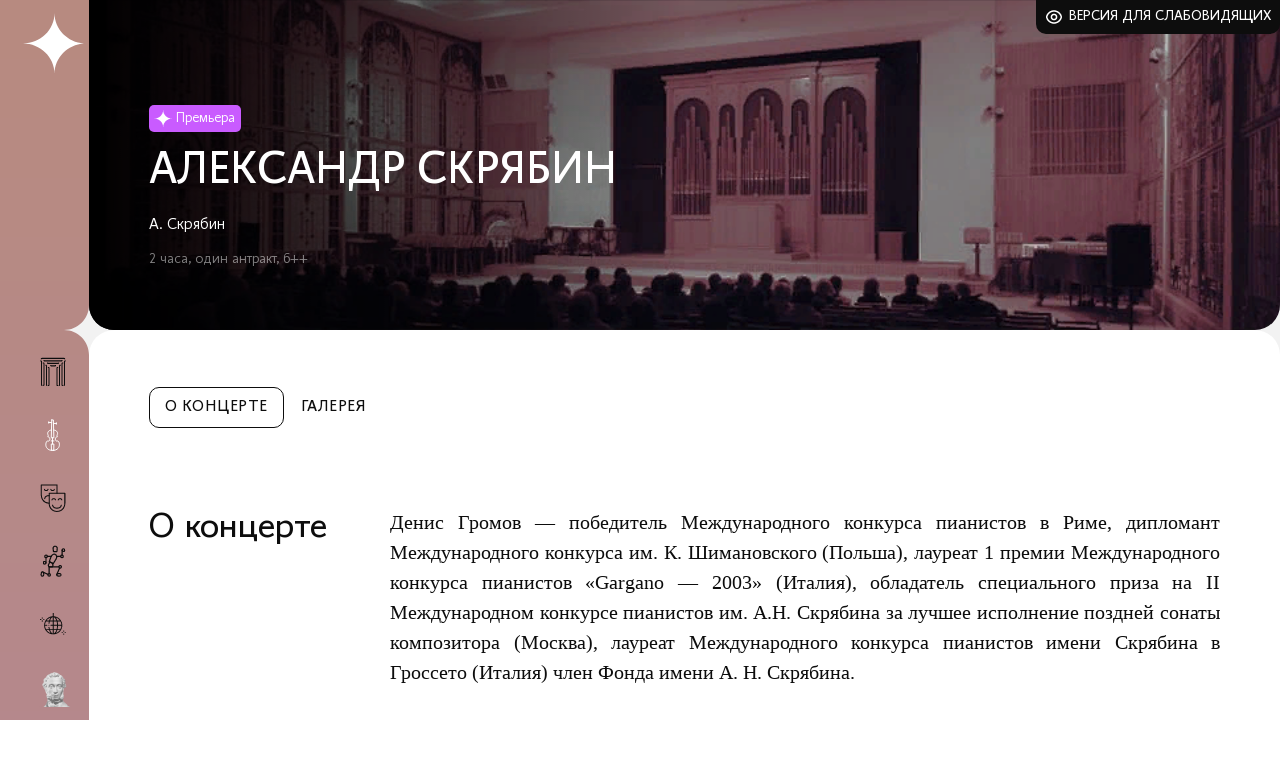

--- FILE ---
content_type: text/html; charset=UTF-8
request_url: https://kmto-premiera.ru/munitsipalnyy-kontsertnyy-zal/afisha/13906/
body_size: 6548
content:
<!DOCTYPE html>
<html lang="ru" xmlns:og="http://ogp.me/ns#">
<head>
    <title>Александр Скрябин - Краснодарское муниципальное творческое объединение (КМТО) &quot;Премьера</title>
    <link rel="apple-touch-icon" sizes="57x57" href="/apple-icon-57x57.png">
	<link rel="apple-touch-icon" sizes="60x60" href="/apple-icon-60x60.png">
	<link rel="apple-touch-icon" sizes="72x72" href="/apple-icon-72x72.png">
	<link rel="apple-touch-icon" sizes="76x76" href="/apple-icon-76x76.png">
	<link rel="apple-touch-icon" sizes="114x114" href="/apple-icon-114x114.png">
	<link rel="apple-touch-icon" sizes="120x120" href="/apple-icon-120x120.png">
	<link rel="apple-touch-icon" sizes="144x144" href="/apple-icon-144x144.png">
	<link rel="apple-touch-icon" sizes="152x152" href="/apple-icon-152x152.png">
	<link rel="apple-touch-icon" sizes="180x180" href="/apple-icon-180x180.png">
	<link rel="icon" type="image/png" sizes="192x192"  href="/android-icon-192x192.png">
	<link rel="icon" type="image/png" sizes="32x32" href="/favicon-32x32.png">
	<link rel="icon" type="image/png" sizes="96x96" href="/favicon-96x96.png">
	<link rel="icon" type="image/png" sizes="16x16" href="/favicon-16x16.png">
	<link rel="manifest" href="/manifest.json">
	<meta name="msapplication-TileColor" content="#ffffff">
	<meta name="msapplication-TileImage" content="/ms-icon-144x144.png">
	<meta name="theme-color" content="#ffffff">
    <meta charset="utf-8">
    <meta http-equiv="X-UA-Compatible" content="IE=edge">
    <meta name="viewport" content="width=device-width, initial-scale=1">
    <meta name="proculture-verification" content="0fb1133a6ee1ced0d6b7618686b9367f" />
    <meta property="og:title" content="Александр Скрябин - Краснодарское муниципальное творческое объединение (КМТО) &quot;Премьера">
    <meta property="og:description" content="">
    <meta property="og:type" content="article"/>
    <meta property="og:url" content="http://kmto-premiera.ru/munitsipalnyy-kontsertnyy-zal/afisha/13906/"/>
    <meta property="og:image" content="http://kmto-premiera.ru"/>
    <title>Александр Скрябин - Краснодарское муниципальное творческое объединение (КМТО) &quot;Премьера</title>
    <meta http-equiv="Content-Type" content="text/html; charset=UTF-8" />
<meta name="robots" content="index, follow" />
<meta name="keywords" content="Keywords" />
<meta name="description" content="Муниципальный концертный зал" />
<link rel="canonical" href="https://kmto-premiera.ru/munitsipalnyy-kontsertnyy-zal/afisha/13906/" />
<link href="/bitrix/cache/css/s1/afisha_detail_2025/template_3d82cfb9815e43316511226317218464/template_3d82cfb9815e43316511226317218464_v1.css?1766533489124625" type="text/css"  data-template-style="true" rel="stylesheet" />
<script type="text/javascript">var _ba = _ba || []; _ba.push(["aid", "9170eb1f1ed9f9681abda34f18b3977b"]); _ba.push(["host", "kmto-premiera.ru"]); (function() {var ba = document.createElement("script"); ba.type = "text/javascript"; ba.async = true;ba.src = (document.location.protocol == "https:" ? "https://" : "http://") + "bitrix.info/ba.js";var s = document.getElementsByTagName("script")[0];s.parentNode.insertBefore(ba, s);})();</script>


		<script src="/local/js/jquery.min.js"></script>
	<script async src="https://culturaltracking.ru/static/js/spxl.js?pixelId=9192" data-pixel-id="9192"></script>
	<!-- Top.Mail.Ru counter -->
	<script type="text/javascript">
	var _tmr = window._tmr || (window._tmr = []);
	_tmr.push({id: "3392003", type: "pageView", start: (new Date()).getTime()});
	(function (d, w, id) {
	  if (d.getElementById(id)) return;
	  var ts = d.createElement("script"); ts.type = "text/javascript"; ts.async = true; ts.id = id;
	  ts.src = "https://top-fwz1.mail.ru/js/code.js";
	  var f = function () {var s = d.getElementsByTagName("script")[0]; s.parentNode.insertBefore(ts, s);};
	  if (w.opera == "[object Opera]") { d.addEventListener("DOMContentLoaded", f, false); } else { f(); }
	})(document, window, "tmr-code");
	</script>
	<noscript><div><img src="https://top-fwz1.mail.ru/counter?id=3392003;js=na" style="position:absolute;left:-9999px;" alt="Top.Mail.Ru" /></div></noscript>
	<!-- /Top.Mail.Ru counter -->
</head>
<body class="mkz">
	<div id="panel"></div>
	<div class="container">
		<div class="columns">
			<div class="column-left gradient__main">
				<div class="column-left__wrap">
					<div class="column-left__flex">
						<div class="column-left__flex-top">
							<div class="column-left__logo-pre"><a href="/" class="link__absolute"></a>Краснодарское муниципальное творческое&nbsp;объединение</div>
							<div class="column-left__logo-premiera">
								<a href="/" title="Краснодарское муниципальное творческое объединение Премьера - главная страница"></a>
							</div>
							<div class="column-left__logo-theatre">
								<a href="/munitsipalnyy-kontsertnyy-zal/afisha/" class="column-left__logo-theatre-link"></a>							</div>
							<div class="js-burger header__burger"></div>
						</div>
						<nav class="js-header-menu column-left__menu">
	<ul class="theatre-menu">
		<li>
			<a class="js-menu" data-id="29" title="Дворец искусств «Премьера»" href="/dvorets-iskusstv/afisha/">
				<ins class="theatre-menu__premiera"></ins><span>Дворец искусств «Премьера»</span>
			</a>
		</li>
		<li>
			<a class="active" class="js-menu" data-id="28" title="Муниципальный концертный зал" href="/munitsipalnyy-kontsertnyy-zal/afisha/">
				<ins class="theatre-menu__mkz"></ins><span>Муниципальный концертный зал</span>
			</a>
		</li>
		<li>
			<a class="js-menu" data-id="31" title="Молодежный театр" href="/molodezhnyy-teatr/afisha/">
				<ins class="theatre-menu__molod"></ins><span>Молодежный театр</span>
			</a>
		</li>
		<li>
			<a class="js-menu" data-id="30" title="Новый театр кукол" href="/novyy-teatr-kukol/afisha/">
				<ins class="theatre-menu__kukly"></ins><span>Новый театр кукол</span>
			</a>
		</li>
				<li>
			<a title="Выездные мероприятия" class="js-menu" data-id="32" href="/visiting-events/">
				<ins class="theatre-menu__visit"></ins><span>Выездные мероприятия</span>
			</a>
		</li>
		<li>
			<a title="Пушкинская карта" class="js-menu" data-id="33" href="/premiera/pushkinskaya-karta.php">
				<ins class="theatre-menu__pushkin"></ins>
			</a>
		</li>
	</ul>
</nav>					</div>
				</div>
			</div>
			<div class="column-right">
				<div class="column-right__wrapbg">
																																														<script type="text/javascript">
    (function (d, w) {
        d.addEventListener("DOMContentLoaded", function () {
            var script = document.createElement('script');
            script.type = 'text/javascript';
            script.src = 'https://tickets.afisha.ru/wl/embed/entry.js?v=' + Date.now();
            script.async = true;
            script.onload = function () {
                w.afishaInit(function () {
										w.afishaWidget = new AfishaWidget(355, 'shows');
					                });
            };
            d.head.appendChild(script);
        }, false);
    })(document, window);
</script>
<div class="slider__wrap">
	<div class="vsi">
		<a class="vsi__link" href="?special=Y">Версия для слабовидящих</a>
	</div>
	<div class="concert">
		<div class="concert__item" style="background-image: url(/upload/iblock/88a/s9vntkws1n1gwi0x0bq3iiuaksk18s8i.png);">
			<div class="concert__text">
				<div class="concert__text-wrap">
					<div class="concert__tags">
						<div class="concert__tags-item concert__tags-premier">Премьера</div>											</div>
					<div class="concert__title">Александр Скрябин</div>
					<div class="concert__authors">А. Скрябин</div>
					<div class="concert__mini-info">2 часа, один антракт, 6++</div>
				</div>
			</div>
		</div>
	</div>
</div>

<div class="content">
	<div class="main-menu__flex">
		<div class="main-menu__search-block" id="js-search">
			<form method="GET" action="#">
				<button class="main-menu__search-button"></button>
				<input type="q" class="main-menu__search-input" placeholder="Поиск">
				<a href="#" class="icon__search-close js-search-close" title="Закрыть поиск"></a>
			</form>
		</div>
		<div class="js-nav-wrap main-menu__wrap">
			<div class="js-mobile-title title__mobile">О концерте</div>
			<nav class="js-main-menu main-menu" style="display: block;">
				<ul>
					<li class="active">
						<a>О концерте</a>
					</li>
					<li>
						<a href="/munitsipalnyy-kontsertnyy-zal/afisha/gallery.php?ELEMENT_ID=13906">Галерея</a>
					</li>
				</ul>
			</nav>
		</div>
	</div>

	<div class="content__text">
		<div class="content__row">
			<div class="content__left">
				<div class="title title__fs35px js-h1-title">О концерте</div>
			</div>
			<div class="content__right">
				<div class="about__description"><p style="text-align: justify;">
 <span style="font-family: Verdana;">Денис Громов — победитель Международного конкурса пианистов в Риме, дипломант Международного конкурса им. К. Шимановского (Польша), лауреат 1 премии Международного конкурса пианистов «Gargano — 2003» (Италия), обладатель специального приза на II Международном конкурсе пианистов им. А.Н. Скрябина за лучшее исполнение поздней сонаты композитора (Москва), лауреат Международного конкурса пианистов имени Скрябина в Гроссето (Италия) член Фонда имени А. Н. Скрябина.</span><br>
 <span style="font-family: Verdana;"> </span><br>
 <span style="font-family: Verdana;">
	Программа концерта посвящена юбилейному году композитора. Прозвучат Поэмы, Вальсы,Этюды, избранные пьесы и сонаты Александра Скрябина.</span>
</p></div>
			</div>
		</div>
				<figure class="figure__flex">
			<img src="/upload/iblock/b04/gohospmh09ixw3q9yli43jv5aom1w767.jpg" alt="Александр Скрябин">
			<figcaption></figcaption>
		</figure>
						<div id="js-truppa" data-afisha="13906" data-iblock="22"></div>
		<script id="tmpl-truppa" type="text/ejs">
<%if (persons[0]){%>
<div class="content__row">
	<div class="content__left">
		<div class="title title__fs35px">Действующие лица</div>
	</div>
	<div class="content__right">
		<div class="management">
		<%for (var pers in persons){%>
			<div class="management__item">
				<figure>
					<a href="#" class="js-actor" data-id="<%=persons[pers].ID%>"><img src="<%=persons[pers].PERSON_PIC%>" alt="<%=persons[pers].PERSON_NAME%>"></a>
				</figure>
				<div class="management__data">
					<div class="management__title">
						<a href="#" class="js-actor" data-id="<%=persons[pers].ID%>"><%=persons[pers].PERSON_NAME%></a>
					</div>
					<div class="management__rank">
						<%=persons[pers].AFISHA_PERSON_NAME%>
					</div>
				</div>
			</div>
		<%}%>
		</div>
	</div>
</div>
<%}%>
</script>

<div id="js-offcanvas" class="offcanvas"></div>
<script id="tmpl-actor" type="text/ejs">
	<div class="js-offcanvas-close offcanvas__close-wrap"></div>
	<div class="offcanvas__wrap">
		<div class="offcanvas__actor">
			<a class="offcanvas__close js-offcanvas-close" href="#">Закрыть</a>
			<div class="offcanvas__actor-pic">
				<img src="<%=actor.DETAIL_PICTURE%>">
			</div>
			<div class="offcanvas__actor-name"><%=actor.NAME%></div>
			<div class="offcanvas__actor-data">
				<%if (actor.SIGN){%><div class="offcanvas__actor-rank"><%=actor.SIGN%></div><%}%>
				<%if (actor.BIRTHDAY){%><div class="offcanvas__actor-dataitem">
					<div class="offcanvas__actor-datatitle">Дата рождения</div>
					<div class="offcanvas__actor-datavalue"><%=actor.BIRTHDAY%></div>
				</div><%}%>
				<%if (actor.EDU){%><div class="offcanvas__actor-dataitem">
					<div class="offcanvas__actor-datatitle">Образование</div>
					<div class="offcanvas__actor-datavalue"><%=actor.EDU%></div>
				</div><%}%>
				<div class="offcanvas__actor-dataitem" style="display: none;">
					<div class="offcanvas__actor-datatitle">Награды</div>
					<div class="offcanvas__actor-datavalue"><span class="offcanvas__actor-dataicon"></span></div>
				</div>
			</div>
			<div class="offcanvas__actor-text"><%=actor.DETAIL_TEXT%></div>
			<div class="offcanvas__actor-gal" style="display: none;">
				<div class="title">Галерея</div>
				<div class="offcanvas__actor-slider">
					<div class="offcanvas__actor-slideritem">
						<img src="#" alt="">
					</div>
				</div>
			</div>
			<%if (actorAfisha.ACTIVE || actorAfisha.ARCHIVE){%>
			<div class="offcanvas__actor-repertuar">
				<div class="title">Репертуар</div>
				<div class="tab">
					<%if (actorAfisha.ACTIVE){%><a class="tab__item js-actor-tab active" data-tab="0" href="#"><span class="tab__item-text">Актуальный</span><span class="tab__item-count"><%=actorAfisha.COUNT_ACTIVE%></span></a><%}%>
					<%if (actorAfisha.ARCHIVE){%><a class="tab__item js-actor-tab" data-tab="1" href="#"><span class="tab__item-text">Архивный</span><span class="tab__item-count"><%=actorAfisha.COUNT_ARCHIVE%></span></a><%}%>
					<a class="tab__item js-actor-tab" data-tab="2" href="#" style="display: none;"><span class="tab__item-text">Весь</span><span class="tab__item-count"></span></a>
				</div>
				<div class="afisha__block js-actor-block js-actor-block0">
					<div class="afisha__flex">
						<%if (actorAfisha.ACTIVE){%>
							<%for (var i=0;i<actorAfisha.ACTIVE.length;i++){%>
							<div class="afisha__item">
								<div class="afisha__pic">
									<%if (actorAfisha.ACTIVE[i].ISPREMIER == 1){%>
									<div class="afisha__posabs">
										<div class="afisha__special color<%=actorAfisha.ACTIVE[i].IBLOCK_ID%>">
											<div class="afisha__special-wrap">Премьера</div>
										</div>
									</div>
									<%}%>
									<a href="<%=actorAfisha.ACTIVE[i].DETAIL_PAGE_URL%>"><img src="<%=actorAfisha.ACTIVE[i].PIC%>"></a>
								</div>
								<div class="afisha__data">
									<div class="afisha__name"><a href="<%=actorAfisha.ACTIVE[i].DETAIL_PAGE_URL%>"><%=actorAfisha.ACTIVE[i].NAME%></a></div>
									<div class="afisha__producer"><%=actorAfisha.ACTIVE[i].AUTHORS%></div>
								</div>
							</div>
							<%}%>
						<%}%>
					</div>
				</div>
				<div class="afisha__block js-actor-block js-actor-block1" style="display: none;">
					<div class="afisha__flex">
						<%if (actorAfisha.ARCHIVE){%>
							<%for (var i=0;i<actorAfisha.ARCHIVE.length;i++){%>
							<div class="afisha__item">
								<div class="afisha__pic">
									<%if (actorAfisha.ARCHIVE[i].ISPREMIER == 1){%>
									<div class="afisha__posabs">
										<div class="afisha__special color<%=actorAfisha.ARCHIVE[i].IBLOCK_ID%>">
											<div class="afisha__special-wrap">Премьера</div>
										</div>
									</div>
									<%}%>
									<a href="<%=actorAfisha.ARCHIVE[i].DETAIL_PAGE_URL%>"><img src="<%=actorAfisha.ARCHIVE[i].PIC%>"></a>
								</div>
								<div class="afisha__data">
									<div class="afisha__name"><a href="<%=actorAfisha.ARCHIVE[i].DETAIL_PAGE_URL%>"><%=actorAfisha.ARCHIVE[i].NAME%></a></div>
									<div class="afisha__producer"><%=actorAfisha.ARCHIVE[i].AUTHORS%></div>
								</div>
							</div>
							<%}%>
						<%}%>
					</div>
				</div>
			</div>
			<%}%>
		</div>
	</div>
</script>		<div class="partners _centered" id="js-partners">
		<div class="partners__item" id="bx_2754046774_15969">
		<a href="https://afisha.yandex.ru/krasnodar"><img src="/upload/iblock/bea/zwaleuve2gux0jdxoz0qk81honfldccq.png" alt="ЯндексАфиша"></a>
	</div>
		<div class="partners__item" id="bx_2754046774_15371">
		<a href="https://www.dfm106.ru/?ysclid=lose7s67qr480073162"><img src="/upload/resize_cache/iblock/25b/500_100_0/rx9vrwq7o87dsv71553d9esfaie4mnun.jpg" alt="DFM"></a>
	</div>
		<div class="partners__item" id="bx_2754046774_15372">
		<a href="http://zvezda-fm.ru/"><img src="/upload/resize_cache/iblock/d0b/500_100_0/n4sbx33czm1waluvcfmnefqhyavznnmq.jpg" alt="Звезда"></a>
	</div>
</div>
	</div>
</div>

<!--
<div class="concert__another-afisha">
                        <div class="title">Другие концерты</div>
                        <div class="afisha__flex">
                            <div class="afisha__item">
                                <div class="afisha__pic">

                                    <a href="/pages/d-concert.html"><img src="../images/afisha1.jpg" alt=""></a>
                                </div>
                                <div class="afisha__data">
                                    <div class="afisha__name"><a href="/pages/d-concert.html">Retro.ru</a></div>
                                    <div class="afisha__place">Дворец искусств, 19:00</div>
                                    <div class="afisha__data-flex">
                                        <div class="afisha__date">
                                            <div class="afisha__date-number">29.03</div>
                                            <div class="afisha__date-weekday">Вт</div>
                                        </div>
                                        <div class="afisha__link">
                                            <a href="/pages/d-concert.html">Билеты</a>
                                        </div>
                                    </div>
                                </div>
                            </div>
                            <div class="afisha__item">
                                <div class="afisha__pic">
                                    <div class="afisha__special color__dvorec">
                                        <div class="afisha__special-wrap">Премьера</div>
                                    </div>
                                    <a href="/pages/d-concert.html"><img src="../images/afisha1.jpg" alt=""></a>
                                </div>
                                <div class="afisha__data">
                                    <div class="afisha__name"><a href="/pages/d-concert.html">Retro.ru</a></div>
                                    <div class="afisha__place">Дворец искусств, 19:00</div>
                                    <div class="afisha__data-flex">
                                        <div class="afisha__date">
                                            <div class="afisha__date-number">29.03</div>
                                            <div class="afisha__date-weekday">Вт</div>
                                        </div>
                                        <div class="afisha__link">
                                            <a href="/pages/d-concert.html">Билеты</a>
                                        </div>
                                    </div>
                                </div>
                            </div>
                            <div class="afisha__item">
                                <div class="afisha__pic">
                                    <a href="/pages/d-concert.html"><img src="../images/afisha1.jpg" alt=""></a>
                                </div>
                                <div class="afisha__data">
                                    <div class="afisha__name"><a href="/pages/d-concert.html">Retro.ru</a></div>
                                    <div class="afisha__place">Дворец искусств, 19:00</div>
                                    <div class="afisha__data-flex">
                                        <div class="afisha__date">
                                            <div class="afisha__date-number">29.03</div>
                                            <div class="afisha__date-weekday">Вт</div>
                                        </div>
                                        <div class="afisha__link">
                                            <a href="/pages/d-concert.html">Билеты</a>
                                        </div>
                                    </div>
                                </div>
                            </div>
                            <div class="afisha__item">
                                <div class="afisha__pic">
                                    <a href="/pages/d-concert.html"><img src="../images/afisha1.jpg" alt=""></a>
                                </div>
                                <div class="afisha__data">
                                    <div class="afisha__name"><a href="/pages/d-concert.html">Retro.ru</a></div>
                                    <div class="afisha__place">Дворец искусств, 19:00</div>
                                    <div class="afisha__data-flex">
                                        <div class="afisha__date">
                                            <div class="afisha__date-number">29.03</div>
                                            <div class="afisha__date-weekday">Вт</div>
                                        </div>
                                        <div class="afisha__link">
                                            <a href="/pages/d-concert.html">Билеты</a>
                                        </div>
                                    </div>
                                </div>
                            </div>
                        </div>
                    </div>-->
<div id="js-offcanvas" class="offcanvas"></div>
<script id="tmpl-actor" type="text/ejs">
	<div class="js-offcanvas-close offcanvas__close-wrap"></div>
	<div class="offcanvas__wrap">
		<div class="offcanvas__actor">
			<a class="offcanvas__close js-offcanvas-close" href="#">Закрыть</a>
			<div class="offcanvas__actor-pic">
				<img src="<%=actor.DETAIL_PICTURE%>">
			</div>
			<div class="offcanvas__actor-name"><%=actor.NAME%></div>
			<div class="offcanvas__actor-data">
				<%if (actor.SIGN){%><div class="offcanvas__actor-rank"><%=actor.SIGN%></div><%}%>
				<%if (actor.BIRTHDAY){%><div class="offcanvas__actor-dataitem">
					<div class="offcanvas__actor-datatitle">Дата рождения</div>
					<div class="offcanvas__actor-datavalue"><%=actor.BIRTHDAY%></div>
				</div><%}%>
				<%if (actor.EDU){%><div class="offcanvas__actor-dataitem">
					<div class="offcanvas__actor-datatitle">Образование</div>
					<div class="offcanvas__actor-datavalue"><%=actor.EDU%></div>
				</div><%}%>
				<div class="offcanvas__actor-dataitem" style="display: none;">
					<div class="offcanvas__actor-datatitle">Награды</div>
					<div class="offcanvas__actor-datavalue"><span class="offcanvas__actor-dataicon"></span></div>
				</div>
			</div>
			<div class="offcanvas__actor-text"><%=actor.DETAIL_TEXT%></div>
			<div class="offcanvas__actor-gal" style="display: none;">
				<div class="title">Галерея</div>
				<div class="offcanvas__actor-slider">
					<div class="offcanvas__actor-slideritem">
						<img src="#" alt="">
					</div>
				</div>
			</div>
			<%if (actorAfisha.ACTIVE || actorAfisha.ARCHIVE){%>
			<div class="offcanvas__actor-repertuar">
				<div class="title">Репертуар</div>
				<div class="tab">
					<%if (actorAfisha.ACTIVE){%><a class="tab__item js-actor-tab active" data-tab="0" href="#"><span class="tab__item-text">Актуальный</span><span class="tab__item-count"><%=actorAfisha.COUNT_ACTIVE%></span></a><%}%>
					<%if (actorAfisha.ARCHIVE){%><a class="tab__item js-actor-tab" data-tab="1" href="#"><span class="tab__item-text">Архивный</span><span class="tab__item-count"><%=actorAfisha.COUNT_ARCHIVE%></span></a><%}%>
					<a class="tab__item js-actor-tab" data-tab="2" href="#" style="display: none;"><span class="tab__item-text">Весь</span><span class="tab__item-count"></span></a>
				</div>
				<div class="afisha__block js-actor-block js-actor-block0">
					<div class="afisha__flex">
						<%if (actorAfisha.ACTIVE){%>
							<%for (var i=0;i<actorAfisha.ACTIVE.length;i++){%>
							<div class="afisha__item">
								<div class="afisha__pic">
									<%if (actorAfisha.ACTIVE[i].ISPREMIER == 1){%>
									<div class="afisha__posabs">
										<div class="afisha__special color<%=actorAfisha.ACTIVE[i].IBLOCK_ID%>">
											<div class="afisha__special-wrap">Премьера</div>
										</div>
									</div>
									<%}%>
									<a href="<%=actorAfisha.ACTIVE[i].DETAIL_PAGE_URL%>"><img src="<%=actorAfisha.ACTIVE[i].PIC%>"></a>
								</div>
								<div class="afisha__data">
									<div class="afisha__name"><a href="<%=actorAfisha.ACTIVE[i].DETAIL_PAGE_URL%>"><%=actorAfisha.ACTIVE[i].NAME%></a></div>
									<div class="afisha__producer"><%=actorAfisha.ACTIVE[i].AUTHORS%></div>
								</div>
							</div>
							<%}%>
						<%}%>
					</div>
				</div>
				<div class="afisha__block js-actor-block js-actor-block1" style="display: none;">
					<div class="afisha__flex">
						<%if (actorAfisha.ARCHIVE){%>
							<%for (var i=0;i<actorAfisha.ARCHIVE.length;i++){%>
							<div class="afisha__item">
								<div class="afisha__pic">
									<%if (actorAfisha.ARCHIVE[i].ISPREMIER == 1){%>
									<div class="afisha__posabs">
										<div class="afisha__special color<%=actorAfisha.ARCHIVE[i].IBLOCK_ID%>">
											<div class="afisha__special-wrap">Премьера</div>
										</div>
									</div>
									<%}%>
									<a href="<%=actorAfisha.ARCHIVE[i].DETAIL_PAGE_URL%>"><img src="<%=actorAfisha.ARCHIVE[i].PIC%>"></a>
								</div>
								<div class="afisha__data">
									<div class="afisha__name"><a href="<%=actorAfisha.ARCHIVE[i].DETAIL_PAGE_URL%>"><%=actorAfisha.ARCHIVE[i].NAME%></a></div>
									<div class="afisha__producer"><%=actorAfisha.ARCHIVE[i].AUTHORS%></div>
								</div>
							</div>
							<%}%>
						<%}%>
					</div>
				</div>
			</div>
			<%}%>
		</div>
	</div>
</script>
					<footer class="footer">
						
<nav class="footer__nav">
	<ul>


	
	
					<li><a href="/premiera/">КМТО «Премьера»</a>
				<ul class="footer__nav-sublvl">
		
	
	

	
	
							<li><a href="/premiera/">Афиша</a></li>
			
	
	

	
	
							<li><a href="/premiera/about/">О «Премьере»</a></li>
			
	
	

	
	
							<li><a href="/premiera/leonard-gatov/">О Л. Г. Гатове</a></li>
			
	
	

	
	
							<li><a href="/premiera/news/">Новости</a></li>
			
	
	

	
	
							<li><a href="/premiera/jobs/">Вакансии</a></li>
			
	
	

	
	
							<li><a href="/premiera/voprosy-i-otvety.php">Зрителям</a></li>
			
	
	

	
	
							<li><a href="/docs/">Документы</a></li>
			
	
	

	
	
							<li><a href="/premiera/contacts/">Контакты</a></li>
			
	
	

			</ul></li>	
	
					<li><a href="/dvorets-iskusstv/">Дворец искусств</a>
				<ul class="footer__nav-sublvl">
		
	
	

	
	
							<li><a href="/dvorets-iskusstv/afisha/">Афиша</a></li>
			
	
	

	
	
							<li><a href="/dvorets-iskusstv/repertuar/">Репертуар</a></li>
			
	
	

	
	
							<li><a href="/dvorets-iskusstv/about/">О площадке</a></li>
			
	
	

	
	
							<li><a href="/dvorets-iskusstv/persons/">Руководство и коллективы</a></li>
			
	
	

	
	
							<li><a href="/dvorets-iskusstv/contacts/">Контакты</a></li>
			
	
	

			</ul></li>	
	
					<li><a href="/munitsipalnyy-kontsertnyy-zal/">Муниципальный концертный зал</a>
				<ul class="footer__nav-sublvl">
		
	
	

	
	
							<li><a href="/munitsipalnyy-kontsertnyy-zal/afisha/">Афиша</a></li>
			
	
	

	
	
							<li><a href="/munitsipalnyy-kontsertnyy-zal/events/">Концерты</a></li>
			
	
	

	
	
							<li><a href="/munitsipalnyy-kontsertnyy-zal/about/">О площадке</a></li>
			
	
	

	
	
							<li><a href="/munitsipalnyy-kontsertnyy-zal/persons/">Руководство и коллективы</a></li>
			
	
	

	
	
							<li><a href="/munitsipalnyy-kontsertnyy-zal/contacts/">Контакты</a></li>
			
	
	

			</ul></li>	
	
					<li><a href="/molodezhnyy-teatr/">Молодежный театр</a>
				<ul class="footer__nav-sublvl">
		
	
	

	
	
							<li><a href="/molodezhnyy-teatr/afisha/">Афиша</a></li>
			
	
	

	
	
							<li><a href="/molodezhnyy-teatr/repertuar/">Репертуар</a></li>
			
	
	

	
	
							<li><a href="/molodezhnyy-teatr/about/">О театре</a></li>
			
	
	

	
	
							<li><a href="/molodezhnyy-teatr/persons/">Руководство и актеры</a></li>
			
	
	

	
	
							<li><a href="/molodezhnyy-teatr/contacts/">Контакты</a></li>
			
	
	

			</ul></li>	
	
					<li><a href="/novyy-teatr-kukol/">Новый театр кукол</a>
				<ul class="footer__nav-sublvl">
		
	
	

	
	
							<li><a href="/novyy-teatr-kukol/afisha/">Афиша</a></li>
			
	
	

	
	
							<li><a href="/novyy-teatr-kukol/repertuar/">Репертуар</a></li>
			
	
	

	
	
							<li><a href="/novyy-teatr-kukol/about/">О театре</a></li>
			
	
	

	
	
							<li><a href="/novyy-teatr-kukol/persons/">Руководство и актеры</a></li>
			
	
	

	
	
							<li><a href="/novyy-teatr-kukol/contacts/">Контакты</a></li>
			
	
	

	</ul></li>
	</ul>
</nav>
						<div class="footer__adm">
							<div class="footer__kachestvo">
								<a href="/otsenka-kachestva-uslug/">Оценка качества услуг учреждения культуры</a>							</div>
							<div class="footer__culture">
								<div>Администрация Муниципального Образования<br/>город Краснодар Управление Культуры</div>
<div class="footer__culture-contacts">
	<div><a href="mailto:kult@krd.ru">kult@krd.ru</a></div>
	<div><a href="https://krd.ru/">https://krd.ru/</a></div>
	<div>255 05 74</div>
	<div>ул. Дзержинского, 4</div>
</div>							</div>
						</div>
						<div class="footer__links">
							<div class="footer__docs">
								<div class="footer__docs-item">
									<a href="/privacy-policy/">Политика конфиденциальности</a>								</div>
								<div class="footer__docs-item">
									<a href="/docs/">Документы</a>								</div>
							</div>
							<div class="footer__copyright">
								<div class="footer__copyright-premiera">
									2026 © КМТО «Премьера»								</div>
								<div class="footer__copyright-fields">
									<a class="wearefields" href="https://wearefields.ru/hellopage" target="_blank">Разработка сайта</a>								</div>
							</div>
						</div>
					</footer>
				</div>
			</div>
		</div>
	</div>
<!-- Yandex.Metrika counter --> <script type="text/javascript" > (function(m,e,t,r,i,k,a){m[i]=m[i]||function(){(m[i].a=m[i].a||[]).push(arguments)}; m[i].l=1*new Date(); for (var j = 0; j < document.scripts.length; j++) {if (document.scripts[j].src === r) { return; }} k=e.createElement(t),a=e.getElementsByTagName(t)[0],k.async=1,k.src=r,a.parentNode.insertBefore(k,a)}) (window, document, "script", "https://mc.yandex.ru/metrika/tag.js", "ym"); ym(41478204, "init", { clickmap:true, trackLinks:true, accurateTrackBounce:true, webvisor:true }); </script> <noscript><div><img src="https://mc.yandex.ru/watch/41478204" style="position:absolute; left:-9999px;" alt="" /></div></noscript> <!-- /Yandex.Metrika counter -->
	<script src="/local/js/glightbox.min.js"></script>
	<script src="/local/js/slick.min.js"></script>
	<script src="/local/js/tmpl.js"></script>
	<script src="/local/js/main.min.js?v=52"></script>
</body>
</html>

--- FILE ---
content_type: text/html; charset=UTF-8
request_url: https://kmto-premiera.ru/local/ajax/actorsafisha.php
body_size: 58
content:
{"success":true,"persons":[]}

--- FILE ---
content_type: text/css
request_url: https://kmto-premiera.ru/bitrix/cache/css/s1/afisha_detail_2025/template_3d82cfb9815e43316511226317218464/template_3d82cfb9815e43316511226317218464_v1.css?1766533489124625
body_size: 16935
content:


/* Start:/bitrix/templates/afisha_detail_2025/styles.css?1766533483109364*/
.partners {
  margin: 100px 0 0;
  padding: 40px 0 0;
  text-align: center;
  border-top: 1px solid #f2f2f2;
}
.partners._centered {
  display: flex;
  flex-direction: row;
  justify-content: center;
  align-items: center;
}
.partners__item a {
  display: block;
  margin: 0 20px;
}
.footer__copyright .footer__copyright-fields,
.footer__copyright .footer__copyright-fields a {
  opacity: 1;
}
.wearefields {
  color: #fff;
  font-family: "Conqueror Sans";
  font-style: normal;
  font-weight: 300;
  font-size: 16px;
  line-height: 16px;
  letter-spacing: 0.03em;
  text-decoration: none;
  position: relative;
}
.wearefields:after {
  content: "";
  background: url(/upload/images/svg/fields_logo_white_v2.svg) no-repeat 0 0 transparent;
  background-size: 100% 100%;
  display: inline-block;
  height: 41px;
  width: 100px;
  position: absolute;
  left: 107%;
  bottom: -17px;
  z-index: 1;
}

.body__bg {
  position: absolute;
  left: 0;
  top: 0;
  right: 0;
  bottom: 0;
  z-index: -1;
}

.body__bg-wrap {
  position: relative;
  height: 100%;
  width: 100%;
}

.body__bg-wrap>div {
  position: absolute;
  top: 0;
  right: 0;
  bottom: 0;
  left: 0;
  z-index: 1;
  -webkit-transition: opacity 0.3s ease-out;
  -moz-transition: opacity 0.3s ease-out;
  -ms-transition: opacity 0.3s ease-out;
  -o-transition: opacity 0.3s ease-out;
  transition: opacity 0.3s ease-out;
}

body.theatre32 .body__bg1, body.theatre33 .body__bg1,
body.theatre32 .body__bg32, body.theatre33 .body__bg32,
body.theatre32 .body__bg33, body.theatre33 .body__bg33 {
  opacity: 1;
  z-index: 9;
}

.theatre29 .body__bg29{
  opacity: 1;
  z-index: 9;
}

.dvorec .body__bg29 {
  opacity: 1;
  z-index: 8;
}

.theatre28 .body__bg28 {
  opacity: 1;
  z-index: 9;
}

.mkz .body__bg28 {
  opacity: 1;
  z-index: 8;
}

.theatre31 .body__bg31 {
  opacity: 1;
  z-index: 9;
}

.molod .body__bg31 {
  opacity: 1;
  z-index: 8;
}

.theatre30 .body__bg30 {
  opacity: 1;
  z-index: 9;
}

.kukly .body__bg30 {
  opacity: 1;
  z-index: 8;
}

.theatre111 .body__bg111 {
  opacity: 1;
  z-index: 9;
}

.zdorov .body__bg111 {
  opacity: 1;
  z-index: 8;
}

.body__bg1, .body__bg32, .body__bg33 {
  background: #b4bcff;
  background: -moz-linear-gradient(top, #b4bcff 0%, #e8f2ff 100%);
  background: -webkit-linear-gradient(top, #b4bcff 0%, #e8f2ff 100%);
  background: linear-gradient(to bottom, #b4bcff 0%, #e8f2ff 100%);
  opacity: 1;
  z-index: 8;
}

.kukly .body__bg1, .kukly .body__bg32, .kukly .body__bg33,
.dvorec .body__bg1, .dvorec .body__bg32, .dvorec .body__bg33,
.mkz .body__bg1, .mkz .body__bg32, .mkz .body__bg33,
.zdorov .body__bg1, .zdorov .body__bg32, .zdorov .body__bg33,
.molod .body__bg1, .molod .body__bg32, .molod .body__bg33{
  opacity: 0;
}

.body__bg29 {
  background: #6C67FF;
  background: -moz-linear-gradient(top, #6C67FF 0%, #B15BFF 100%);
  background: -webkit-linear-gradient(top, #6C67FF 0%, #B15BFF 100%);
  background: linear-gradient(to bottom, #6C67FF 0%, #B15BFF 100%);
  opacity: 0;
}

.body__bg28 {
  background: #B88B80;
  background: -moz-linear-gradient(top, #B88B80 0%, #AF83A6 100%);
  background: -webkit-linear-gradient(top, #B88B80 0%, #AF83A6 100%);
  background: linear-gradient(to bottom, #B88B80 0%, #AF83A6 100%);
  opacity: 0;
}

.body__bg31 {
  background: #FF1D4C;
  background: -moz-linear-gradient(top, #FF1D4C 0%, #FF3034 100%);
  background: -webkit-linear-gradient(top, #FF1D4C 0%, #FF3034 100%);
  background: linear-gradient(to bottom, #FF1D4C 0%, #FF3034 100%);
  opacity: 0;
}

.body__bg30 {
  background: #ADDA79;
  background: -moz-linear-gradient(top, #ADDA79 0%, #00A65F 100%);
  background: -webkit-linear-gradient(top, #ADDA79 0%, #00A65F 100%);
  background: linear-gradient(to bottom, #ADDA79 0%, #00A65F 100%);
  opacity: 0;
}

.body__bg111 {
  background: #FFCB00;
  background: -moz-linear-gradient(top, #FFCB00 0%, #FF9100 100%);
  background: -webkit-linear-gradient(top, #FFCB00 0%, #FF9100 100%);
  background: linear-gradient(to bottom, #FFCB00 0%, #FF9100 100%);
  opacity: 0;
}

.slick-slider {
  position: relative;
  display: block;
  box-sizing: border-box;
  -webkit-user-select: none;
  -moz-user-select: none;
  -ms-user-select: none;
  user-select: none;
  -webkit-touch-callout: none;
  -khtml-user-select: none;
  -ms-touch-action: pan-y;
  touch-action: pan-y;
  -webkit-tap-highlight-color: transparent;
}

.slick-list {
  position: relative;
  display: block;
  overflow: hidden;
  margin: 0;
  padding: 0;
}

.slick-list:focus {
  outline: none;
}

.slick-list.dragging {
  cursor: pointer;
  cursor: hand;
}

.slick-slider .slick-track,
.slick-slider .slick-list {
  -webkit-transform: translate3d(0, 0, 0);
  -moz-transform: translate3d(0, 0, 0);
  -ms-transform: translate3d(0, 0, 0);
  -o-transform: translate3d(0, 0, 0);
  transform: translate3d(0, 0, 0);
}

.slick-track {
  position: relative;
  top: 0;
  left: 0;
  display: block;
  margin-left: auto;
  margin-right: auto;
}

.slick-track:before,
.slick-track:after {
  display: table;
  content: "";
}

.slick-track:after {
  clear: both;
}

.slick-loading .slick-track {
  visibility: hidden;
}

.slick-slide {
  display: none;
  float: left;
  height: 100%;
  min-height: 1px;
}

[dir=rtl] .slick-slide {
  float: right;
}

.slick-slide img {
  display: block;
}

.slick-slide.slick-loading img {
  display: none;
}

.slick-slide.dragging img {
  pointer-events: none;
}

.slick-initialized .slick-slide {
  display: block;
}

.slick-loading .slick-slide {
  visibility: hidden;
}

.slick-vertical .slick-slide {
  display: block;
  height: auto;
  border: 1px solid transparent;
}

.slick-arrow.slick-hidden {
  display: none;
}

@font-face {
  font-family: "Conqueror Sans";
  src: local("Conqueror  Sans Regular"), local("Conqueror--Sans-Regular"), url("/local/fonts/ConquerorSans.woff2") format("woff2"), url("/local/fonts/ConquerorSans.woff") format("woff");
  font-weight: 400;
  font-style: normal;
}

@font-face {
  font-family: "Conqueror Sans";
  src: local("Conqueror  Sans Italic"), local("Conqueror--Sans-Italic"), url("/local/fonts/ConquerorSans-Italic.woff2") format("woff2"), url("/local/fonts/ConquerorSans-Italic.woff") format("woff");
  font-weight: 400;
  font-style: italic;
}

@font-face {
  font-family: "Conqueror Sans";
  src: local("Conqueror  Sans Light Italic"), local("Conqueror--Sans-Light-Italic"), url("/local/fonts/ConquerorSansLight-Italic.woff2") format("woff2"), url("/local/fonts/ConquerorSansLight-Italic.woff") format("woff");
  font-weight: 300;
  font-style: italic;
}

@font-face {
  font-family: "Conqueror Sans";
  src: local("Conqueror  Sans Light"), local("Conqueror--Sans-Light"), url("/local/fonts/ConquerorSansLight.woff2") format("woff2"), url("/local/fonts/ConquerorSansLight.woff") format("woff");
  font-weight: 300;
  font-style: normal;
}

* {
  box-sizing: border-box;
  margin: 0;
  padding: 0;
}

.clear {
  clear: both;
  line-height: 0;
  font-size: 0;
  height: 0;
  display: block;
}

body {
  color: #0d0d0d;
  font-family: "Conqueror Sans";
  font-style: normal;
  font-weight: 400;
  font-size: 20px;
  line-height: 28px;
  -webkit-transition: background 0.3s ease-out;
  -moz-transition: background 0.3s ease-out;
  -ms-transition: background 0.3s ease-out;
  -o-transition: background 0.3s ease-out;
  transition: background 0.3s ease-out;
}

ol,
ul {
  padding: 0;
  margin: 0;
}

ul {
  list-style: disc;
  padding: 0 0 0 18px;
}

ul li {
  color: #0d0d0d;
  font-family: "Conqueror Sans";
  font-style: normal;
  font-weight: 400;
  font-size: 20px;
  line-height: 28px;
  margin: 0 0 5px;
}

ol {
  counter-reset: my-counter;
  list-style: none;
}

ol li {
  counter-increment: my-counter;
  color: #0d0d0d;
  font-family: "Conqueror Sans";
  font-style: normal;
  font-weight: 400;
  font-size: 20px;
  line-height: 28px;
}

ol li::before {
  content: counter(my-counter) ". ";
  color: #0d0d0d;
  font-family: "Conqueror Sans";
  font-style: normal;
  font-weight: 400;
  font-size: 20px;
  line-height: 28px;
}

.container {
  width: 100%;
  margin: 0 auto;
  position: relative;
}

.link__absolute {
  position: absolute;
  top: 0;
  right: 0;
  bottom: 0;
  left: 0;
  text-indent: -9999px;
  z-index: 99;
  text-decoration: none;
  text-align-last: auto;
}

.title {
  color: #0d0d0d;
  font-family: "Conqueror Sans";
  font-style: normal;
  font-weight: 400;
  font-size: 45px;
  line-height: 45px;
}

.title__upper {
  text-transform: uppercase;
}

.title__min {
  font-size: 26px;
  line-height: 31px;
}

h1 {
  color: #0d0d0d;
  font-family: "Conqueror Sans";
  font-style: normal;
  font-weight: 400;
  font-size: 45px;
  line-height: 45px;
  margin: 0;
  padding: 0;
  text-transform: uppercase;
}

h2,
h3,
h4 {
  color: #0d0d0d;
  font-family: "Conqueror Sans";
  font-style: normal;
  font-weight: 400;
  font-size: 35px;
  line-height: 42px;
  margin: 0;
  padding: 0;
  text-transform: uppercase;
}

.text__preview {
  font-style: italic;
  margin: 0 0 33px;
}

.text p {
  color: #0d0d0d;
  font-family: "Conqueror Sans";
  font-style: normal;
  font-weight: 400;
  font-size: 20px;
  line-height: 28px;
  margin: 0 0 24px;
}

.text__top {
  margin: 28px 0 0;
}

.text table {
  border: 0;
  border-spacing: 0;
  width: 100%;
}

.text table th {
  color: #0d0d0d;
  font-family: "Conqueror Sans";
  font-style: normal;
  font-weight: 300;
  font-size: 16px;
  line-height: 22px;
  opacity: 0.5;
}

.text table td {
  color: #0d0d0d;
  font-family: "Conqueror Sans";
  font-style: normal;
  font-weight: 400;
  font-size: 20px;
  line-height: 28px;
}

.text table td,
.text table th {
  padding: 15px 15px 11px 0;
  text-align: left;
}

.text table tbody tr td {
  border-bottom: 1px solid rgba(13, 13, 13, 0.2);
}

.text table tbody tr:last-child td {
  border-bottom: 0;
}

.form__textarea {
  background: #f2f2f2;
  border: 1px solid #f2f2f2;
  border-radius: 20px;
  box-sizing: border-box;
  color: #0d0d0d;
  padding: 12px 16px;
  outline: 0;
}

.form__textarea:hover {
  border: 1px solid #0d0d0d;
}

.form__input {
  background: #f2f2f2;
  border: 1px solid #f2f2f2;
  border-radius: 20px;
  box-sizing: border-box;
  color: #0d0d0d;
  padding: 12px 16px;
  outline: 0;
}

.form__input:hover {
  border: 1px solid #0d0d0d;
}

.form__submit {
  background: transparent;
  border: 1px solid #0d0d0d;
  border-radius: 50%;
  color: #0d0d0d;
  cursor: pointer;
  font-family: "Conqueror Sans";
  font-style: normal;
  font-weight: 400;
  font-size: 16px;
  line-height: 41px;
  outline: 0;
  padding: 0 22px;
  text-align: center;
}

.form__submit:hover {
  background: #0d0d0d;
  color: #fff;
}

body, body.theatre32, body.theatre33 {
  background: #b4bcff;
  background: -moz-linear-gradient(top, #b4bcff 0%, #e8f2ff 100%);
  background: -webkit-linear-gradient(top, #b4bcff 0%, #e8f2ff 100%);
  background: linear-gradient(to bottom, #b4bcff 0%, #e8f2ff 100%);
}

body .column-left__logo-theatre-link, body.theatre32 .column-left__logo-theatre-link, body.theatre33 .column-left__logo-theatre-link {
  background-image: url(/upload/images/logo/logo-main_v2.png);
}

body .column-left__logo-premiera:after {
  content: "";
  background: url(/upload/images/svg/romb-white.svg) no-repeat 0 0 transparent;
  background-size: 100% 100%;
  height: 18px;
  width: 18px;
  position: absolute;
  right: -18px;
  top: -7px;
  z-index: 1;
}

body._lock {
  overflow-y: hidden;
}

.column-left__logo-theatre-link {
  background-position: 50% 50%;
  background-color: transparent;
  background-repeat: no-repeat;
  background-size: 100% 100%;
  display: block;
  margin: 0 auto;
  width: 188px;
  height: 188px;
  -webkit-transition: background-image 0.3s ease-in-out;
  transition: background-image 0.3s ease-in-out;
}

.dvorec, body.theatre29 {
  background: #6C67FF;
  background: -moz-linear-gradient(top, #6C67FF 0%, #B15BFF 100%);
  background: -webkit-linear-gradient(top, #6C67FF 0%, #B15BFF 100%);
  background: linear-gradient(to bottom, #6C67FF 0%, #B15BFF 100%);
}

.dvorec .column-left__logo-theatre-link, body.theatre29 .column-left__logo-theatre-link {
  background-image: url(/upload/images/logo/logo-dvorec_v2.png);
}

.dvorec .column-left__logo-premiera:after {
  background: url(/upload/images/svg/romb-dvorec.svg) no-repeat 0 0 transparent;
  background-size: 100% 100%;
  height: 18px;
  width: 18px;
  position: absolute;
  right: -18px;
  top: -7px;
  z-index: 1;
}

.mkz, body.theatre28 {
  background: #B88B80;
  background: -moz-linear-gradient(top, #B88B80 0%, #AF83A6 100%);
  background: -webkit-linear-gradient(top, #B88B80 0%, #AF83A6 100%);
  background: linear-gradient(to bottom, #B88B80 0%, #AF83A6 100%);
}

.mkz .column-left__logo-theatre-link, body.theatre28 .column-left__logo-theatre-link {
  background-image: url(/upload/images/logo/logo-mkz_v2.png);
}

.mkz .column-left__logo-premiera:after {
  background: url(/upload/images/svg/romb-mkz.svg) no-repeat 0 0 transparent;
  background-size: 100% 100%;
  height: 18px;
  width: 18px;
  position: absolute;
  right: -18px;
  top: -7px;
  z-index: 1;
}

.molod, body.theatre31 {
  background: #FF1D4C;
  background: -moz-linear-gradient(top, #FF1D4C 0%, #FF3034 100%);
  background: -webkit-linear-gradient(top, #FF1D4C 0%, #FF3034 100%);
  background: linear-gradient(to bottom, #FF1D4C 0%, #FF3034 100%);
}

.molod .column-left__logo-theatre-link, body.theatre31 .column-left__logo-theatre-link {
  background-image: url(/upload/images/logo/logo-molod_v2.png);
}

.molod .column-left__logo-premiera:after {
  background: url(/upload/images/svg/romb-molod.svg) no-repeat 0 0 transparent;
  background-size: 100% 100%;
  height: 18px;
  width: 18px;
  position: absolute;
  right: -18px;
  top: -7px;
  z-index: 1;
}

.kukly, body.theatre30 {
  background: #ADDA79;
  background: -moz-linear-gradient(top, #ADDA79 0%, #00A65F 100%);
  background: -webkit-linear-gradient(top, #ADDA79 0%, #00A65F 100%);
  background: linear-gradient(to bottom, #ADDA79 0%, #00A65F 100%);
}

.kukly .column-left__logo-theatre-link, body.theatre30 .column-left__logo-theatre-link {
  background-image: url(/upload/images/logo/logo-kukly_v2.png);
}

.kukly .column-left__logo-premiera:after {
  background: url(/upload/images/svg/romb-kukly.svg) no-repeat 0 0 transparent;
  background-size: 100% 100%;
  height: 18px;
  width: 18px;
  position: absolute;
  right: -18px;
  top: -7px;
  z-index: 1;
}

.zdorov, body.theatre111 {
  background: #FFCB00;
  background: -moz-linear-gradient(top, #FFCB00 0%, #FF9100 100%);
  background: -webkit-linear-gradient(top, #FFCB00 0%, #FF9100 100%);
  background: linear-gradient(to bottom, #FFCB00 0%, #FF9100 100%);
}

.zdorov .column-left__logo-theatre-link, body.theatre111 .column-left__logo-theatre-link {
  background-image: url(/upload/images/logo/logo-zdorov_v2.png);
}

.zdorov .column-left__logo-premiera:after {
  background: url(/upload/images/svg/romb-zdorov.svg) no-repeat 0 0 transparent;
  background-size: 100% 100%;
  height: 18px;
  width: 18px;
  position: absolute;
  right: -18px;
  top: -7px;
  z-index: 1;
}

.title__dots {
  line-height: 16px;
  position: relative;
}

.title__dots:before {
  content: "";
  position: absolute;
  left: 0;
  top: 50%;
  width: 100%;
  height: 1px;
  border-top: 1px dashed #0d0d0d;
  opacity: 0.5;
  z-index: 1;
}

.title__dots-name {
  background: #fff;
  color: #0d0d0d;
  display: -moz-inline-stack;
  -moz-box-orient: vertical;
  display: inline-block;
  zoom: 1;
  *display: inline;
  _display: inline;
  font-family: "Conqueror Sans";
  font-style: normal;
  font-weight: 300;
  font-size: 16px;
  line-height: 16px;
  padding: 0 10px 0 0;
  text-transform: uppercase;
  position: relative;
  z-index: 2;
}

.title__dots-name span {
  opacity: 0.5;
}

.columns {
  display: flex;
  flex-direction: row;
  align-items: stretch;
  justify-content: space-between;
}

.column-left {
  background: transparent;
  min-height: 100vh;
  width: 255px;
  padding: 40px 0;
  height: 100%;
  position: fixed;
  left: 0;
  top: 0;
  overflow: hidden;
  z-index: 2;
}

.column-left__wrap {
  box-sizing: content-box;
  height: 100%;
  width: 100%;
  overflow-y: scroll;
  padding-right: 17px;
}

.column-left__flex {
  display: flex;
  flex-direction: column;
  margin-right: -17px;
}

.column-left__flex-top {
  display: flex;
  flex-direction: column;
}

.column-left__logo-pre {
  color: #fff;
  font-family: "Conqueror Sans";
  font-style: normal;
  font-weight: 400;
  font-size: 12px;
  line-height: 12px;
  padding: 0 19px;
  position: relative;
  text-align: center;
}

.column-left__logo-premiera {
  background: url(/upload/images/svg/logo-premiera.svg) no-repeat 0 0 transparent;
  background-size: 100% 100%;
  margin: 24px 30px 0 21px;
  position: relative;
  height: 41px;
  width: 204px;
}

.column-left__logo-premiera a {
  position: absolute;
  top: 0;
  right: 0;
  bottom: 0;
  left: 0;
  z-index: 2;
  text-indent: -9999px;
}

.column-left__logo-theatre {
  text-align: center;
}

.column-left__logo-theatre img {
  height: 188px;
  width: auto;
}

.column-left__menu {
  margin: 19px 0 0;
  padding: 0 25px 0 30px;
  position: relative;
}

.column-left .theatre-menu {
  list-style: none;
  padding: 0;
}

.column-left .theatre-menu li {
  display: block;
  margin: 0;
}

.column-left .theatre-menu li a {
  display: flex;
  flex-direction: row;
  align-items: center;
  justify-content: space-between;
  text-decoration: none;
  padding: 15px 0 16px 0;
}

.column-left .theatre-menu li:first-of-type a {
  padding: 0 0 16px 0;
}

.column-left .theatre-menu li a ins {
  display: block;
  background-repeat: no-repeat;
  background-position: 50% 0;
  background-color: transparent;
  background-size: 100% 100%;
  width: 26px;
  height: 32px;
}

.column-left .theatre-menu li a ins.theatre-menu__premiera {
  background-image: url(/upload/images/svg/logo-menu-premiera.svg);
}

.column-left .theatre-menu li a ins.theatre-menu__mkz {
  background-image: url(/upload/images/svg/logo-menu-mkz.svg);
}

.column-left .theatre-menu li a ins.theatre-menu__molod {
  background-image: url(/upload/images/svg/logo-menu-molod.svg);
}

.column-left .theatre-menu li a ins.theatre-menu__kukly {
  background-image: url(/upload/images/svg/logo-menu-kukly.svg);
}

.column-left .theatre-menu li a ins.theatre-menu__zdorov {
  background-image: url(/upload/images/svg/logo-menu-zdorov.svg);
}

.column-left .theatre-menu li a ins.theatre-menu__visit {
  background-image: url(/upload/images/svg/logo-menu-visit.svg);
}

.column-left .theatre-menu li a ins.theatre-menu__pushkin {
  background-image: url(/upload/images/menu-pushkin.png);
  width: 151px;
  height: 43px;
}

.column-left .theatre-menu li a span {
  color: #0d0d0d;
  flex: 1;
  font-family: "Conqueror Sans";
  font-style: normal;
  font-weight: 300;
  font-size: 16px;
  line-height: 21px;
  margin: 0 0 0 18px;
  text-align: left;
  text-transform: uppercase;
}

.column-left .theatre-menu li a:hover ins.theatre-menu__premiera,
.column-left .theatre-menu li a.active ins.theatre-menu__premiera {
  background-image: url(/upload/images/svg/logo-menu-premiera_w.svg);
}

.column-left .theatre-menu li a:hover ins.theatre-menu__mkz,
.column-left .theatre-menu li a.active ins.theatre-menu__mkz {
  background-image: url(/upload/images/svg/logo-menu-mkz_w.svg);
}

.column-left .theatre-menu li a:hover ins.theatre-menu__molod,
.column-left .theatre-menu li a.active ins.theatre-menu__molod {
  background-image: url(/upload/images/svg/logo-menu-molod_w.svg);
}

.column-left .theatre-menu li a:hover ins.theatre-menu__kukly,
.column-left .theatre-menu li a.active ins.theatre-menu__kukly {
  background-image: url(/upload/images/svg/logo-menu-kukly_w.svg);
}

.column-left .theatre-menu li a:hover ins.theatre-menu__zdorov,
.column-left .theatre-menu li a.active ins.theatre-menu__zdorov {
  background-image: url(/upload/images/svg/logo-menu-zdorov_w.svg);
}

.column-left .theatre-menu li a:hover ins.theatre-menu__visit,
.column-left .theatre-menu li a.active ins.theatre-menu__visit {
  background-image: url(/upload/images/svg/logo-menu-visit_w.svg);
}

.column-left .theatre-menu li a:hover span,
.column-left .theatre-menu li a.active span {
  text-decoration: underline;
}

.column-left .theatre-menu li:last-child {
  margin: 0;
}

.column-left__pushkin-map {
  margin: 26px 0 0 29px;
}

.column-left__pushkin-map a {
  color: #0d0d0d;
  font-family: "Conqueror Sans";
  font-style: normal;
  font-weight: 400;
  font-size: 16px;
  line-height: 22px;
  text-decoration: none;
}

.column-left__pushkin-map a:hover {
  color: #fff;
}

body._lock .column-left {
  border-bottom-left-radius: 20px;
  border-bottom-right-radius: 20px;
  height: 100%;
}

.column-left__menu._active {
  display: block;
}

.column-right {
  flex: 1;
  padding-left: 255px;
  position: relative;
  width: 100%;
}

.column-right__wrapbg {
  background: #f2f2f2;
}

.vsi {
  position: absolute;
  top: 0;
  right: 0;
  z-index: 5;
}

.vsi__link {
  background: #0d0d0d;
  border-bottom-left-radius: 10px;
  border-bottom-right-radius: 10px;
  color: #fff;
  font-family: "Conqueror Sans";
  font-style: normal;
  font-weight: 400;
  font-size: 14px;
  line-height: 34px;
  letter-spacing: 0.83;
  text-align: center;
  text-decoration: none;
  text-transform: uppercase;
  display: -moz-inline-stack;
  -moz-box-orient: vertical;
  display: inline-block;
  zoom: 1;
  *display: inline;
  _display: inline;
  padding: 0 8px 0 33px;
  position: relative;
}

.vsi__link:before {
  content: "";
  background: url(/upload/images/svg/icon-eye.svg) no-repeat 0 0 transparent;
  background-size: 100% 100%;
  height: 18px;
  width: 18px;
  position: absolute;
  left: 9px;
  top: 50%;
  margin: -9px 0 0 0;
  z-index: 1;
}

.vsi__link:hover {
  text-decoration: underline;
}

.promo {
  background: #f2f2f2;
  position: relative;
}

.promo__pic {
  background-color: transparent;
  background-position: 50% 50%;
  background-repeat: no-repeat;
  background-size: cover;
  border-bottom-left-radius: 25px;
  border-bottom-right-radius: 25px;
  min-height: 330px;
}

.promo__pic-pushkin {
  background-image: url(/upload/images/pushkin-theatre-week_1920x.jpg);
  background-position: 100% 50%;
}

.promo__logo {
  background-repeat: no-repeat;
  background-position: 0 0;
  background-color: transparent;
  background-size: 100% 100%;
  position: absolute;
  left: 60px;
  bottom: 60px;
  z-index: 3;
}

.promo__social {
  display: flex;
  flex-direction: row;
  align-items: center;
  justify-content: flex-end;
  gap: 15px;
  position: absolute;
  right: 60px;
  bottom: 60px;
  z-index: 2;
}

.promo__social-item {
  background-color: transparent;
  background-repeat: no-repeat;
  background-position: 0 0;
  background-size: 100% 100%;
  height: 30px;
  width: 30px;
}

.promo__video {
  background: #000;
  border-bottom-left-radius: 25px;
  border-bottom-right-radius: 25px;
  height: 330px;
  overflow: hidden;
  position: relative;
  -webkit-transition: all 0.3s;
  -moz-transition: all 0.3s;
  -ms-transition: all 0.3s;
  -o-transition: all 0.3s;
  transition: all 0.3s;
}

.promo__video._video-height {
  height: 95vh!important;
}

.promo__video video {
  position: absolute;
  top: 50%;
  left: 50%;
  transform: translate(-50%, -50%);
  min-width: 100%;
  min-height: 56.25vw;
  width: 177.77777778vh;
  height: 100%;
  z-index: 1;
}

.promo__video-toggle-wrap {
  position: absolute;
  left: 0;
  right: 0;
  bottom: 16px;
  text-align: center;
}

.promo__video-toggle {
  color: #fff;
  font-family: "Conqueror Sans";
  font-style: normal;
  font-weight: 400;
  font-size: 16px;
  line-height: 16px;
  padding: 0 20px 0 0;
  position: relative;
  text-decoration: none;
  text-transform: uppercase;
  white-space: nowrap;
  z-index: 5;
}

.promo__video-toggle .promo__video-span-hide {
  visibility: hidden;
  display: none;
}

.promo__video-toggle .promo__video-span-show {
  display: inherit;
  visibility: visible;
}

.promo__video-toggle._hidden .promo__video-span-show {
  visibility: hidden;
  display: none;
}

.promo__video-toggle._hidden .promo__video-span-hide {
  display: inherit;
  visibility: visible;
}

.promo__video-toggle._hidden:after {
  transform: rotate(180deg);
}

.promo__video-toggle:after {
  content: "";
  background: url(/upload/images/svg/icon-arrow-down-video.svg) no-repeat 0 0 transparent;
  background-size: 100% 100%;
  height: 12px;
  width: 12px;
  position: absolute;
  top: 50%;
  right: 0;
  margin: -6px 0 0 0;
  z-index: 2;
}

.promo:before {
  content: "";
  background: url(/upload/images/svg/romb-blocks.svg) no-repeat 0 0 transparent;
  height: 50px;
  width: 50px;
  position: absolute;
  left: -25px;
  bottom: -25px;
  z-index: 5;
}

.dvorec .promo__social-tg {
  background-image: url(/upload/images/svg/social-tg-dvorec.svg);
}

.dvorec .promo__social-vk {
  background-image: url(/upload/images/svg/social-vk-dvorec.svg);
}

.dvorec .promo__social-ok {
  background-image: url(/upload/images/svg/social-ok-dvorec.svg);
}

.dvorec .promo__logo {
  background-image: url(/upload/images/svg/logo-promo-dvorec.svg);
  height: 73px;
  width: 313px;
}

.mkz .promo__social-tg {
  background-image: url(/upload/images/svg/social-tg-mkz.svg);
}

.mkz .promo__social-vk {
  background-image: url(/upload/images/svg/social-vk-mkz.svg);
}

.mkz .promo__social-ok {
  background-image: url(/upload/images/svg/social-ok-mkz.svg);
}

.mkz .promo__logo {
  background-image: url(/upload/images/svg/logo-promo-mkz.svg);
  height: 182px;
  width: 319px;
}

.molod .promo__social-tg {
  background-image: url(/upload/images/svg/social-tg-molod.svg);
}

.molod .promo__social-vk {
  background-image: url(/upload/images/svg/social-vk-molod.svg);
}

.molod .promo__social-ok {
  background-image: url(/upload/images/svg/social-ok-molod.svg);
}

.molod .promo__logo {
  background-image: url(/upload/images/svg/logo-promo-molod.svg);
  height: 87px;
  width: 272px;
}

.kukly .promo__social-tg {
  background-image: url(/upload/images/svg/social-tg-kukly.svg);
}

.kukly .promo__social-vk {
  background-image: url(/upload/images/svg/social-vk-kukly.svg);
}

.kukly .promo__social-ok {
  background-image: url(/upload/images/svg/social-ok-kukly.svg);
}

.kukly .promo__logo {
  background-image: url(/upload/images/svg/logo-promo-kukly.svg);
  height: 87px;
  width: 274px;
}

.zdorov .promo__social-tg {
  background-image: url(/upload/images/svg/social-tg-zdorov.svg);
}

.zdorov .promo__social-vk {
  background-image: url(/upload/images/svg/social-vk-zdorov.svg);
}

.zdorov .promo__social-ok {
  background-image: url(/upload/images/svg/social-ok-zdorov.svg);
}

.zdorov .promo__logo {
  background-image: url(/upload/images/svg/logo-promo-zdorov.svg);
  height: 82px;
  width: 349px;
}

.pushkin .promo__logo {
  background-image: url(/upload/images/logo-promo-pushkin.png);
  height: 107px;
  width: 360px;
}

.slider {
  position: relative;
}

.slider__wrap {
  position: relative;
}

.slider__item {
  background-color: transparent;
  background-position: 100% 50%;
  background-repeat: no-repeat;
  background-size: cover;
  border-bottom-left-radius: 25px;
  border-bottom-right-radius: 25px;
  height: 330px;
  position: relative;
  width: 100%;
}

.slider__pic {
  width: 100%;
  position: relative;
  z-index: 1;
}

.slider__pic img {
  display: block;
  margin: 0 auto;
  width: 100%;
}

.slider__text {
  display: flex;
  align-items: flex-end;
  height: 100%;
  padding: 20px 60px 60px;
}

.slider__text-wrap {
  display: flex;
  flex-direction: column;
  width: 562px;
}

.slider__title {
  color: #fff;
  font-family: "Conqueror Sans";
  font-style: normal;
  font-weight: 400;
  font-size: 45px;
  line-height: 54px;
}

.slider__announce {
  color: #fff;
  font-family: "Conqueror Sans";
  font-style: normal;
  font-weight: 300;
  font-size: 16px;
  line-height: 21px;
  margin: 4px 0 0 0;
  width: 420px;
}

.slider__dark .slider__announce {
  color: #0d0d0d;
}

.slider__place {
  color: #fff;
  font-family: "Conqueror Sans";
  font-style: normal;
  font-weight: 300;
  font-size: 16px;
  line-height: 16px;
  letter-spacing: 0.03em;
  margin: 35px 0 0 0;
  opacity: 0.5;
  text-transform: uppercase;
}

.slider__dark .slider__place {
  color: #0d0d0d;
}

.slider__flex-but {
  display: flex;
  flex-direction: row;
  align-items: center;
  justify-content: flex-start;
  margin: 17px 0 0 0;
}

.slider__date {
  display: flex;
  flex-direction: row;
  align-items: center;
  justify-content: flex-start;
}

.slider__date-number {
  color: #fff;
  font-family: "Conqueror Sans";
  font-style: normal;
  font-weight: 300;
  font-size: 26px;
  line-height: 31px;
  letter-spacing: 0.03em;
}

.slider__dark .slider__date-number {
  color: #0d0d0d;
}

.slider__date-weekday {
  color: #fff;
  font-family: "Conqueror Sans";
  font-style: normal;
  font-weight: 300;
  font-size: 16px;
  line-height: 19px;
  letter-spacing: 0.03em;
  margin: 0 0 0 10px;
  opacity: 0.5;
  text-transform: uppercase;
}

.slider__dark .slider__date-weekday {
  color: #0d0d0d;
}

.slider__link {
  margin: 0 0 0 50px;
}

.slider__link a {
  display: -moz-inline-stack;
  -moz-box-orient: vertical;
  display: inline-block;
  zoom: 1;
  *display: inline;
  _display: inline;
  background: #fff;
  border: 1px solid #fff;
  border-radius: 25px;
  box-sizing: border-box;
  color: #0d0d0d;
  font-family: "Conqueror Sans";
  font-style: normal;
  font-weight: 300;
  font-size: 16px;
  line-height: 41px;
  padding: 0 22px;
  text-decoration: none;
  text-transform: uppercase;
}

.slider__link a:hover {
  background: transparent;
  color: #fff;
  text-decoration: none;
}

.slider:before {
  content: "";
  background: url(/upload/images/svg/romb-blocks.svg) no-repeat 0 0 transparent;
  height: 50px;
  width: 50px;
  position: absolute;
  left: -25px;
  bottom: -25px;
  z-index: 5;
}

.slider .slick-dots {
  display: flex;
  flex-direction: row;
  align-items: flex-start;
  justify-content: flex-end;
  list-style: none;
  position: absolute;
  bottom: 30px;
  right: 30px;
  z-index: 5;
}

.slider .slick-dots li {
  margin: 0 0 0 10px;
  font-size: 0;
  line-height: 0;
}

.slider .slick-dots li button {
  background: transparent;
  border: 1px solid #fff;
  border-radius: 10px;
  cursor: pointer;
  padding: 0;
  margin: 0;
  outline: 0;
  text-indent: -9999px;
  height: 10px;
  width: 10px;
  -webkit-transition: all 0.3s;
  -moz-transition: all 0.3s;
  -ms-transition: all 0.3s;
  -o-transition: all 0.3s;
  transition: all 0.3s;
}

.slider .slick-dots li.slick-active button {
  background: #fff;
  width: 30px;
}

.concert {
  position: relative;
}
.slider__wrap-video .concert {
position: absolute;
left: 0;
top: 0;
bottom: 0;
}

.concert__wrap {
  position: relative;
}

.concert__item {
  background-color: transparent;
  background-position: 50% 50%;
  background-repeat: no-repeat;
  background-size: cover;
  border-bottom-left-radius: 25px;
  border-bottom-right-radius: 25px;
  height: 330px;
  overflow: hidden;
  position: relative;
  width: 100%;
  z-index: 2;
}
.slider__wrap-video .concert__item {
height: 100%;
}

.concert__text {
  display: flex;
  align-items: flex-end;
  height: 100%;
  padding: 20px 60px 60px;
  position: relative;
  z-index: 2;
}

.concert__text-wrap {
  display: flex;
  flex-direction: column;
}

.concert__title {
  color: #fff;
  font-family: "Conqueror Sans";
  font-style: normal;
  font-weight: 400;
  font-size: 45px;
  line-height: 54px;
  margin: 0 0 14px 0;
  text-transform: uppercase;
  max-width: 700px;
}

.concert__tags {
  display: flex;
  flex-direction: row;
  flex-wrap: wrap;
  align-items: center;
  justify-content: flex-start;
  margin: 0 0 13px 0;
}

.concert__tags-item {
  color: #fff;
  font-family: "Conqueror Sans";
  font-style: normal;
  font-weight: 300;
  font-size: 14px;
  line-height: 27px;
  margin: 0 20px 0 0;
}

.concert__tags-premier {
  background: #c95bff;
  border-radius: 5px;
  padding: 0 6px 0 27px;
  position: relative;
}

.concert__tags-premier:before {
  content: "";
  background: url(/upload/images/svg/romb-white.svg) no-repeat 0 0 transparent;
  background-size: 100% 100%;
  height: 18px;
  width: 18px;
  position: absolute;
  left: 5px;
  top: 50%;
  margin: -9px 0 0 0;
  z-index: 1;
}

.concert__authors {
  color: #fff;
  font-family: "Conqueror Sans";
  font-style: normal;
  font-weight: 300;
  font-size: 16px;
  line-height: 24px;
  margin: 0 0 12px 0;
}

.concert__authors-flex {
  display: flex;
  flex-direction: row;
  align-items: flex-start;
  justify-content: flex-start;
  gap: 20px;
  margin: 0 0 12px 0;
}

.concert__authors-item {
  display: flex;
  flex-direction: column;
  align-items: flex-start;
  justify-content: flex-start;
  gap: 3px;
}

.concert__authors-rank {
  color: #fff;
  font-family: "Conqueror Sans";
  font-style: normal;
  font-weight: 300;
  font-size: 14px;
  line-height: 21px;
  opacity: 0.5;
}

.concert__authors-name {
  color: #fff;
  font-family: "Conqueror Sans";
  font-style: normal;
  font-weight: 300;
  font-size: 16px;
  line-height: 24px;
}

.concert__mini-info {
  color: #fff;
  font-family: "Conqueror Sans";
  font-style: normal;
  font-weight: 300;
  font-size: 14px;
  line-height: 21px;
  opacity: 0.5;
}

.concert:before {
  content: "";
  background: url(/upload/images/svg/romb-blocks.svg) no-repeat 0 0 transparent;
  height: 50px;
  width: 50px;
  position: absolute;
  left: -25px;
  bottom: -25px;
  z-index: 5;
}

.concert__item:after {
  content: "";
  background: -moz-linear-gradient(left, rgba(0,0,0,1) 0%, rgba(0,0,0,0) 100%);
  background: -webkit-linear-gradient(left, rgba(0,0,0,1) 0%,rgba(0,0,0,0) 100%);
  background: linear-gradient(to right, rgba(0,0,0,1) 0%,rgba(0,0,0,0) 100%);
  filter: progid:DXImageTransform.Microsoft.gradient( startColorstr='#000000', endColorstr='#00000000',GradientType=1 );
  position: absolute;
  left: 0;
  bottom: 0;
  height: 100%;
  width: 50%;
  z-index: 1;
}

.concert__dates {
  background: #f2f2f2;
  display: flex;
  flex-direction: row;
  align-items: flex-start;
  justify-content: space-between;
  gap: 20px;
  padding: 60px;
  position: relative;
  z-index: 2;
}

.concert__dates .title {
  font-size: 35px;
  line-height: 39px;
}

.concert__dates .content__left {
  top: 60px;
  left: 60px;
}

.concert__all-afisha {
  margin: 41px 0 0;
}

.concert__all-afisha-mobile {
  display: none;
}

.concert__all-afisha a, .concert__all-afisha-mobile a {
  color: #0d0d0d;
  font-family: "Conqueror Sans";
  font-style: normal;
  font-weight: 400;
  font-size: 16px;
  line-height: 22px;
  text-decoration: underline;
  text-transform: uppercase;
}

.concert__session-flex {
  display: flex;
  flex-direction: row;
  flex-wrap: wrap;
  align-items: flex-start;
  justify-content: flex-start;
  gap: 20px;
}

.concert__session {
  background: #fff;
  border-radius: 10px;
  padding: 30px 27px;
  position: relative;
  width: 252px;
}

.concert__session-datetime {
  display: flex;
  flex-direction: row;
  align-items: center;
  justify-content: space-between;
  margin: 0 0 12px;
}

.concert__session-date {
  color: #0d0d0d;
  font-family: "Conqueror Sans";
  font-style: normal;
  font-weight: 300;
  font-size: 26px;
  line-height: 31px;
  letter-spacing: 0.03em;
}

.concert__session-date span {
  color: #0d0d0d;
  font-family: "Conqueror Sans";
  font-style: normal;
  font-weight: 300;
  font-size: 16px;
  line-height: 19px;
  letter-spacing: 0.03em;
  opacity: 0.5;
  text-transform: uppercase;
}

.concert__session-time {
  color: #0d0d0d;
  font-family: "Conqueror Sans";
  font-style: normal;
  font-weight: 300;
  font-size: 26px;
  line-height: 31px;
  letter-spacing: 0.03em;
}

.concert__session-link a {
  background: #0d0d0d;
  border: 1px solid #0d0d0d;
  border-radius: 25px;
  color: #fff;
  display: block;
  font-family: "Conqueror Sans";
  font-style: normal;
  font-weight: 400;
  font-size: 16px;
  line-height: 41px;
  letter-spacing: 0.03em;
  text-align: center;
  text-decoration: none;
  text-transform: uppercase;
}

.concert__session-link a:hover {
  color: #0d0d0d;
  background: transparent;
}

.concert__session-link button {
  background: #0d0d0d;
  border: 1px solid #0d0d0d;
  border-radius: 25px;
  color: #fff;
  cursor: pointer;
  display: block;
  font-family: "Conqueror Sans";
  font-style: normal;
  font-weight: 400;
  font-size: 16px;
  line-height: 41px;
  letter-spacing: 0.03em;
  text-align: center;
  text-decoration: none;
  text-transform: uppercase;
  width: 100%;
}

.concert__session-link button:hover {
  color: #0d0d0d;
  background: transparent;
}

.concert__session-notickets .concert__session-date {
  opacity: 0.5;
}

.concert__session-notickets .concert__session-link a {
  background: transparent;
  color: #0d0d0d;
  opacity: 0.4;
}
.concert__session-notickets .concert__session-link button {
  background: transparent;
  color: #0d0d0d;
  opacity: 0.4;
}

.concert__session-notickets .concert__session-time {
  opacity: 0.5;
}

.concert__another-afisha {
  padding: 80px 60px 98px;
}

.concert__another-afisha .title {
  line-height: 54px;
  text-transform: uppercase;
}

.content {
  background: #fff;
  border-radius: 25px;
  box-sizing: border-box;
  overflow: hidden;
  padding: 57px 60px 130px;
  position: relative;
  z-index: 2;
}

.content__text {
  margin: 56px 0 0;
}

.content__text-nonh1 {
  margin: 0;
}

.content__text iframe{
  width: 100%;
}

.content__row {
  display: flex;
  flex-direction: row;
  align-items: flex-start;
  justify-content: space-between;
  gap: 20px;
  margin: 80px 0 0 0;
  position: relative;
}

.content__left {
  flex: 0 0 241px;
  position: absolute;
  left: 0;
  top: 0;
  width: 241px;
  z-index: 1;
}

.content__right {
  flex: 1;
  padding: 0 0 0 241px;
  position: relative;
  width: 100%;
}

.content__text-nonh1 .content__row {
  margin: 23px 0 0 0;
}

.main-menu__flex {
  display: flex;
  flex-direction: row;
  align-items: center;
  justify-content: space-between;
  position: relative;
}

.icon__search {
  background: url(/upload/images/svg/icon-search.svg) no-repeat 0 0 transparent;
  background-size: 100% 100%;
  display: block;
  height: 41px;
  width: 21px;
}

.main-menu__wrap {
  display: flex;
  align-items: flex-start;
  flex-direction: column;
}

.main-menu ul {
  list-style: none;
  display: flex;
  flex-direction: row;
  align-items: center;
  justify-content: flex-start;
  margin: 0;
  padding: 0;
}

.main-menu ul li {
  margin: 0 1px 0 0;
  position: relative;
}

.main-menu ul li:after {
  content: "";
  background: #0d0d0d;
  height: 18px;
  width: 1px;
  opacity: 0.2;
  position: absolute;
  right: -2px;
  top: 50%;
  margin: -9px 0 0 0;
  z-index: 1;
}

.main-menu ul li.active a {
  border: 1px solid #0d0d0d;
}

.main-menu ul li:hover:after,
.main-menu ul li.active:after,
.main-menu ul li:last-of-type:after {
  background: #fff;
}

.main-menu ul li a {
  border: 1px solid #fff;
  border-radius: 10px;
  color: #0d0d0d;
  display: -moz-inline-stack;
  -moz-box-orient: vertical;
  display: inline-block;
  zoom: 1;
  *display: inline;
  _display: inline;
  font-family: "Conqueror Sans";
  font-style: normal;
  font-weight: 400;
  font-size: 16px;
  line-height: 39px;
  letter-spacing: 0.03em;
  padding: 0 15px;
  text-decoration: none;
  text-transform: uppercase;
  white-space: nowrap;
}

.main-menu ul li a:hover {
  border: 1px solid rgba(13,13,13,0.3);
}

.main-menu__search {
  display: flex;
  flex-direction: row;
  justify-content: flex-end;
}

.main-menu__search-tickets {
  margin: 0 15px 0 0;
}

.main-menu__search-block {
  position: absolute;
  left: 0;
  top: 0;
  bottom: 0;
  width: 100%;
  opacity: 0;
  z-index: 5;
  -webkit-transition: all 0.3s;
  -moz-transition: all 0.3s;
  -ms-transition: all 0.3s;
  -o-transition: all 0.3s;
  transition: all 0.3s;
  visibility: hidden;
}

.main-menu__search-block._visible {
  opacity: 1;
  visibility: visible;
}

.main-menu__search-block form {
  width: 100%;
  height: 45px;
  position: relative;
}

.main-menu__search-block form .main-menu__search-input {
  outline: 0;
  border: 0;
  position: absolute;
  top: 0;
  right: 0;
  left: 0;
  height: 45px;
  font-family: "Conqueror Sans";
  font-style: normal;
  font-weight: 300;
  font-size: 16px;
  line-height: 45px;
  border-bottom: 1px solid rgba(0, 0, 0, 0.3);
  padding: 0 39px;
}

.main-menu__search-block form .main-menu__search-button {
  background: url(/upload/images/svg/icon-search.svg) no-repeat 0 0 transparent;
  background-size: 100% 100%;
  border: 0;
  outline: 0;
  display: block;
  height: 21px;
  width: 21px;
  position: absolute;
  left: 0;
  top: 50%;
  margin: -10px 0 0 0;
  z-index: 1;
}

.main-menu__search-block form .icon__search-close {
  background: url(/upload/images/svg/icon-search-close.svg) no-repeat 0 0 transparent;
  background-size: 100% 100%;
  display: block;
  height: 13px;
  width: 13px;
  position: absolute;
  right: 0;
  top: 50%;
  margin: -6px 0 0 0;
  z-index: 1;
}

.tab {
  display: flex;
  flex-direction: row;
  align-items: center;
  justify-content: flex-start;
  margin: 31px 0 0;
}

.tab::-webkit-scrollbar {
  display: none;
  scrollbar-width: none;
}

.tab__item {
  display: flex;
  flex-direction: row;
  align-items: center;
  justify-content: flex-start;
  margin: 0 30px 0 0;
  text-decoration: none;
  padding: 0 0 10px 0;
  position: relative;
  white-space: nowrap;
}

.tab__item-text {
  color: #000;
  font-family: "Conqueror Sans";
  font-style: normal;
  font-weight: 300;
  font-size: 16px;
  line-height: 26px;
  opacity: 0.5;
}

.tab__item-count {
  background: #f2f2f2;
  border-radius: 10px;
  color: #0d0d0d;
  font-family: "Conqueror Sans";
  font-style: normal;
  font-weight: 300;
  font-size: 14px;
  line-height: 26px;
  margin: 0 0 0 13px;
  padding: 0 9px;
}

.tab__item:hover .tab__item-text,
.tab__item.active {
  opacity: 1;
  text-decoration: none;
}

.tab__item:hover .tab__item-text span,
.tab__item.active span {
  opacity: 1;
}

.tab__item:after {
  content: "";
  background: #0d0d0d;
  height: 1px;
  width: 100%;
  position: absolute;
  left: 0;
  bottom: 0;
  opacity: 0;
  z-index: 1;
}

.tab__item:hover:after,
.tab__item.active:after {
  opacity: 1;
}

.tab__item:last-child {
  margin: 0;
}

.afisha {
  display: flex;
  flex-direction: row;
  align-items: flex-start;
  justify-content: space-between;
  gap: 20px;
  margin: 77px 0 0;
  position: relative;
}

.afisha__loader {
  display: none;
  background: rgba(0, 0, 0, 0.7);
  border-radius: 10px;
  position: absolute;
  top: 0;
  right: 0;
  bottom: 0;
  left: 0;
  z-index: 49;
}

.afisha__loader .loader {
  opacity: 1;
}

.afisha__left {
  width: 241px;
}

.afisha__right {
  flex: 1;
}

.afisha__block {
  margin: 49px 0 0;
}

.afisha__block:first-of-type {
  margin: 0;
}

.afisha__month {
  line-height: 16px;
  position: relative;
}

.afisha__month:before {
  content: "";
  position: absolute;
  left: 0;
  top: 50%;
  width: 100%;
  height: 1px;
  border-top: 1px dashed #0d0d0d;
  opacity: 0.5;
  z-index: 1;
}

.afisha__month-name {
  background: #fff;
  color: #0d0d0d;
  display: -moz-inline-stack;
  -moz-box-orient: vertical;
  display: inline-block;
  zoom: 1;
  *display: inline;
  _display: inline;
  font-family: "Conqueror Sans";
  font-style: normal;
  font-weight: 300;
  font-size: 16px;
  line-height: 16px;
  padding: 0 10px 0 0;
  text-transform: uppercase;
  position: relative;
  z-index: 2;
}

.afisha__month-name span {
  opacity: 0.5;
}

.afisha__flex {
  display: flex;
  flex-direction: row;
  flex-wrap: wrap;
  align-items: stretch;
  justify-content: flex-start;
  /*gap: 40px 20px;*/
  margin: 80px 0 0;
}

.afisha__block .afisha__flex {
  margin: 17px 0 0;
}

.afisha__flex.afisha__nomrgntop {
  margin: 0;
}

.afisha__item {
  display: flex;
  flex-direction: column;
  justify-content: flex-start;
  position: relative;
  /*width: 241px;*/
  padding: 20px 10px;
  width: 15rem;
  flex: 1 0 auto;
  -webkit-box-flex: 1;
  max-width: 50%;
}

.afisha__item-clear {
  width: 15rem;
  height: 0;
  flex: 1 0 auto;
  -webkit-box-flex: 1;
  max-width: 50%;
}

.afisha__pic {
  border-radius: 10px;
  position: relative;
  /*width: 241px;*/
  /*height: 340px;*/
  width: 100%;
  height: auto;
  overflow: hidden;
}

.afisha__pic img {
  border-radius: 10px;
  display: block;
  width: 100%;
  -webkit-transition: all 500ms ease;
  -moz-transition: all 500ms ease;
  -o-transition: all 500ms ease;
  -ms-transition: all 500ms ease;
  transition: all 500ms ease;
}

.afisha__item:hover .afisha__pic img {
  -webkit-transform: scale(1.10);
  -moz-transform: scale(1.10);
  -ms-transform: scale(1.10);
  -o-transform: scale(1.10);
  transform: scale(1.10);
}

.afisha__special {
  background: #c95bff;
  border-radius: 5px;
  line-height: 0;
}

.afisha__special-wrap {
  display: -moz-inline-stack;
  -moz-box-orient: vertical;
  display: inline-block;
  zoom: 1;
  *display: inline;
  _display: inline;
  color: #fff;
  font-family: "Conqueror Sans";
  font-style: normal;
  font-weight: 300;
  font-size: 14px;
  line-height: 27px;
  padding: 0 6px 0 27px;
  position: relative;
}

.afisha__special-wrap:before {
  content: "";
  background: url(/upload/images/svg/romb-white.svg) no-repeat 0 0 transparent;
  background-size: 100% 100%;
  height: 18px;
  width: 18px;
  position: absolute;
  left: 5px;
  top: 50%;
  margin: -9px 0 0 0;
  z-index: 1;
}

.afisha__special.color__dvorec,
.afisha__special.color4 {
  background: #c95bff;
}

.afisha__special.color__mkz,
.afisha__special.color3 {
  background: #b88b80;
}

.afisha__special.color__molod,
.afisha__special.color10 {
  background: #ff3034;
}

.afisha__special.color__kukly,
.afisha__special.color9 {
  background: #00a65f;
}

.afisha__special.color__zdorov,
.afisha__special.color111 {
  background: #ffcb00;
}

.afisha__data {
  display: flex;
  flex-direction: column;
  align-items: stretch;
  justify-content: space-between;
  margin: 21px 0 0 0;
}

.afisha__name {
  color: #0d0d0d;
  font-family: "Conqueror Sans";
  font-style: normal;
  font-weight: 400;
  font-size: 26px;
  line-height: 31px;
}

.afisha__name a {
  color: #0d0d0d;
  text-decoration: none;
}

.afisha__item:hover .afisha__name-color3 a {
  color: #b88b80;
}

.afisha__item:hover .afisha__name-color4 a {
  color: #c95bff;
}

.afisha__item:hover .afisha__name-color9 a {
  color: #00a65f;
}

.afisha__item:hover .afisha__name-color10 a {
  color: #ff3034;
}

.afisha__name a:hover {
  text-decoration: underline;
}

.afisha__place {
  color: #0d0d0d;
  font-family: "Conqueror Sans";
  font-style: normal;
  font-weight: 300;
  font-size: 16px;
  line-height: 16px;
  letter-spacing: 0.03em;
  margin: 15px 0 0;
  opacity: 0.5;
  text-transform: uppercase;
}

.afisha__data-flex {
  display: flex;
  flex-direction: row;
  align-items: center;
  justify-content: space-between;
  margin: 21px 0 0;
}

.afisha__date {
  display: flex;
  flex-direction: row;
  align-items: flex-end;
  justify-content: flex-start;
}

.afisha__date-number {
  color: #0d0d0d;
  font-family: "Conqueror Sans";
  font-style: normal;
  font-weight: 300;
  font-size: 26px;
  line-height: 31px;
  letter-spacing: 0.03em;
}

.afisha__date-weekday {
  color: #0d0d0d;
  font-family: "Conqueror Sans";
  font-style: normal;
  font-weight: 300;
  font-size: 16px;
  line-height: 24px;
  letter-spacing: 0.03em;
  margin: 0 0 0 10px;
  opacity: 0.5;
  text-transform: uppercase;
}

.afisha__posabs {
  position: absolute;
  left: 10px;
  top: 10px;
  display: flex;
  gap: 3px;
  flex-direction: row;
  align-items: center;
  justify-content: flex-start;
  z-index: 2;
}

.afisha__pushkin-mobile {
  display: none;
  background: #f2f2f2;
  border-radius: 3px;
  width: 20px;
  height: 21px;
  position: relative;
}

.afisha__pushkin-mobile:before {
  content: "";
  background: url(/upload/images/svg/pushkin.svg) no-repeat 0 0 transparent;
  background-size: 100% 100%;
  height: 18px;
  width: 16px;
  position: absolute;
  left: 0;
  right: 0;
  top: 0;
  bottom: 0;
  margin: auto;
  z-index: 2;
}

.afisha__pushkin{
  background: url(/upload/images/svg/pushkin.svg) no-repeat 0 0 transparent;
  background-size: 100% 100%;
  height: 30px;
  width: 27px;
  margin: 0 0 0 10px;
}

.afisha__link a {
  display: -moz-inline-stack;
  -moz-box-orient: vertical;
  display: inline-block;
  zoom: 1;
  *display: inline;
  _display: inline;
  background: #0d0d0d;
  border: 1px solid #0d0d0d;
  border-radius: 25px;
  box-sizing: border-box;
  color: #fff;
  font-family: "Conqueror Sans";
  font-style: normal;
  font-weight: 400;
  font-size: 16px;
  line-height: 41px;
  padding: 0 22px;
  text-decoration: none;
  text-transform: uppercase;
}

.afisha__link a:hover {
  background: #fff;
  color: #0d0d0d;
  text-decoration: none;
}
.afisha__link button {
  display: -moz-inline-stack;
  -moz-box-orient: vertical;
  display: inline-block;
  zoom: 1;
  *display: inline;
  _display: inline;
  background: #0d0d0d;
  border: 1px solid #0d0d0d;
  border-radius: 25px;
  box-sizing: border-box;
  color: #fff;
  cursor: pointer;
  font-family: "Conqueror Sans";
  font-style: normal;
  font-weight: 400;
  font-size: 16px;
  line-height: 41px;
  padding: 0 22px;
  text-decoration: none;
  text-transform: uppercase;
}

.afisha__link button:hover {
  background: #fff;
  color: #0d0d0d;
  text-decoration: none;
}

.afisha__banner {
  background-color: transparent;
  background-position: 0 50%;
  background-repeat: no-repeat;
  background-size: cover;
  border-radius: 10px;
  margin: 36px 0 0;
  overflow: hidden;
  position: relative;
}

.afisha__banner-pic {
  border-radius: 10px;
  position: relative;
  z-index: 1;
}

.afisha__banner-pic img {
  display: block;
  margin: 0 auto;
  width: 100%;
}

.afisha__banner-data {
  padding: 40px 0 40px 40px;
  position: relative;
  width: 350px;
  z-index: 2;
}

.afisha__banner-name {
  color: #fff;
  font-family: "Conqueror Sans";
  font-style: normal;
  font-weight: 400;
  font-size: 26px;
  line-height: 31px;
}

.afisha__banner-place {
  color: #fff;
  font-family: "Conqueror Sans";
  font-style: normal;
  font-weight: 300;
  font-size: 16px;
  letter-spacing: 0.03em;
  line-height: 16px;
  margin: 15px 0 0 0;
  text-transform: uppercase;
}

.afisha__banner-data-flex {
  display: flex;
  flex-direction: row;
  align-items: center;
  justify-content: flex-start;
  margin: 20px 0 0 0;
}

.afisha__banner-date {
  display: flex;
  flex-direction: row;
  align-items: center;
  justify-content: flex-start;
}

.afisha__banner-date-number {
  color: #fff;
  font-family: "Conqueror Sans";
  font-style: normal;
  font-weight: 300;
  font-size: 26px;
  line-height: 31px;
  letter-spacing: 0.03em;
}

.afisha__banner-date-weekday {
  color: #fff;
  font-family: "Conqueror Sans";
  font-style: normal;
  font-weight: 300;
  font-size: 16px;
  line-height: 19px;
  letter-spacing: 0.03em;
  margin: 0 0 0 10px;
  opacity: 0.5;
  text-transform: uppercase;
}

.afisha__banner-link {
  margin: 0 0 0 50px;
}

.afisha__banner-link a {
  display: -moz-inline-stack;
  -moz-box-orient: vertical;
  display: inline-block;
  zoom: 1;
  *display: inline;
  _display: inline;
  background: #fff;
  border: 1px solid #fff;
  border-radius: 25px;
  box-sizing: border-box;
  color: #0d0d0d;
  font-family: "Conqueror Sans";
  font-style: normal;
  font-weight: 300;
  font-size: 16px;
  line-height: 41px;
  padding: 0 22px;
  text-decoration: none;
  text-transform: uppercase;
}

.slider__dark .afisha__banner-link a {
  background: #0d0d0d;
  border: 1px solid #0d0d0d;
  color: #fff;
}

.afisha__banner-link a:hover,
.slider__dark .afisha__banner-link a:hover {
  background: transparent;
  color: #fff;
  text-decoration: none;
}

.afisha__banner-link button {
  display: -moz-inline-stack;
  -moz-box-orient: vertical;
  display: inline-block;
  zoom: 1;
  *display: inline;
  _display: inline;
  background: #fff;
  border: 1px solid #fff;
  border-radius: 25px;
  box-sizing: border-box;
  color: #0d0d0d;
  cursor: pointer;
  font-family: "Conqueror Sans";
  font-style: normal;
  font-weight: 300;
  font-size: 16px;
  line-height: 41px;
  padding: 0 22px;
  text-decoration: none;
  text-transform: uppercase;
}

.slider__dark .afisha__banner-link button {
  background: #0d0d0d;
  border: 1px solid #0d0d0d;
  color: #fff;
}

.afisha__banner-link button:hover,
.slider__dark .afisha__banner-link button:hover {
  background: transparent;
  border: 1px solid #fff;
  color: #fff;
  text-decoration: none;
}

.afisha__producer {
  color: #0d0d0d;
  font-family: "Conqueror Sans";
  font-style: normal;
  font-weight: 300;
  font-size: 16px;
  line-height: 22px;
  letter-spacing: 0.03em;
  margin: 12px 0 0;
  opacity: 0.5;
}

.calendar {
  background: #f2f2f2;
  border-radius: 10px;
  padding: 16px 20px 20px;
}

.afisha .afisha__left ._fixed {
  position: fixed;
  top: 20px;
  width: 251px;
  z-index: 9;
}

.calendar__header {
  border-bottom: 1px solid #0d0d0d;
  display: flex;
  flex-direction: row;
  align-items: center;
  justify-content: space-between;
  padding: 0 0 12px 0;
}

.calendar__header-month {
  color: #0d0d0d;
  font-family: "Conqueror Sans";
  font-style: normal;
  font-weight: 300;
  font-size: 20px;
  line-height: 28px;
}

.calendar__header-arrows {
  display: flex;
  flex-direction: row;
  align-items: center;
  justify-content: flex-end;
  gap: 8px;
}

.calendar__header-arrows a {
  background-color: transparent;
  background-repeat: no-repeat;
  background-position: 0 0;
  background-size: 100% 100%;
  display: block;
  height: 16px;
  width: 16px;
}

.calendar__header-arrows-up {
  background-image: url(/upload/images/svg/icon-calendar-arrow-up.svg);
}

.calendar__header-arrows-down {
  background-image: url(/upload/images/svg/icon-calendar-arrow-down.svg);
}

.calendar__weekdays {
  display: flex;
  flex-direction: row;
  align-items: center;
  justify-content: space-between;
  padding: 17px 0;
}

.calendar__weekdays-item {
  color: #0d0d0d;
  font-family: "Conqueror Sans";
  font-style: normal;
  font-weight: 300;
  font-size: 12px;
  line-height: 17px;
  opacity: 0.5;
  text-align: center;
  text-transform: uppercase;
  width: 18px;
}

.calendar__days {
  display: flex;
  flex-direction: column;
  align-items: flex-start;
  justify-content: flex-start;
}

.calendar__row {
  display: flex;
  flex-direction: row;
  align-items: center;
  justify-content: space-between;
  padding: 12px 0;
  position: relative;
  width: 100%;
}

.calendar__row:before {
  content: "";
  border-top: 1px dashed #0d0d0d;
  width: 100%;
  height: 1px;
  opacity: 0.2;
  position: absolute;
  left: 0;
  top: 0;
  z-index: 1;
}

.calendar__day {
  color: #0d0d0d;
  font-family: "Conqueror Sans";
  font-style: normal;
  font-weight: 300;
  font-size: 16px;
  line-height: 28px;
  text-align: center;
  text-decoration: none;
  position: relative;
  width: 20px;
  z-index: 1;
}

.calendar__day-inactive {
  opacity: 0.5;
}

.calendar__day-active {
  color: #fff !important;
  cursor: pointer;
}

.calendar__day-active:before {
  content: "";
  background: #0d0d0d;
  border: 1px solid #0d0d0d;
  border-radius: 50%;
  left: -4px;
  top: 0;
  height: 26px;
  width: 26px;
  position: absolute;
  z-index: -1;
}

.calendar__day-active._inactive {
  color: #0d0d0d!important;
}

.calendar__day-active._inactive:before {
  background: transparent!important;
}

.calendar__day:hover {
  color: #0d0d0d!important;
}

.calendar__day:hover:before {
  background: transparent!important;
}

.dvorec .calendar__day-active:before {
  background: #c95bff;
  border: 1px solid #c95bff;
}

.dvorec .calendar__day-active._inactive {
  color: #0d0d0d!important;
}

.dvorec .calendar__day-active._inactive:before {
  background: transparent!important;
}

.dvorec .calendar__day:hover {
  color: #0d0d0d!important;
}

.dvorec .calendar__day:hover:before {
  background: transparent!important;
}

.molod .calendar__day-active:before {
  background: #ff3034;
  border: 1px solid #ff3034;
}

.molod .calendar__day-active._inactive {
  color: #0d0d0d!important;
}

.molod .calendar__day-active._inactive:before {
  background: transparent!important;
}

.molod .calendar__day:hover {
  color: #0d0d0d!important;
}

.molod .calendar__day:hover:before {
  background: transparent!important;
}

.mkz .calendar__day-active:before {
  background: #b88b80;
  border: 1px solid #b88b80;
}

.mkz .calendar__day-active._inactive{
  color: #0d0d0d!important;
}

.mkz .calendar__day-active._inactive:before {
  background: transparent!important;
}

.mkz .calendar__day:hover {
  color: #0d0d0d!important;
}

.mkz .calendar__day:hover:before {
  background: transparent!important;
}

.kukly .calendar__day-active:before {
  background: #00a65f;
  border: 1px solid #00a65f;
}

.kukly.calendar__day-active._inactive{
  color: #0d0d0d!important;
}

.kukly .calendar__day-active._inactive:before {
  background: transparent!important;
}

.kukly .calendar__day:hover {
  color: #0d0d0d!important;
}

.kukly .calendar__day:hover:before {
  background: transparent!important;
}

.zdorov .calendar__day-active:before {
  background: #ffcb00;
  border: 1px solid #ffcb00;
}

.zdorov .calendar__day-active._inactive{
  color: #0d0d0d!important;
}

.zdorov .calendar__day-active._inactive:before {
  background: transparent!important;
}

.zdorov .calendar__day:hover {
  color: #0d0d0d!important;
}

.zdorov .calendar__day:hover:before {
  background: transparent!important;
}

.button__more {
  background: #fff;
  border: 1px solid #0d0d0d;
  border-radius: 25px;
  box-sizing: border-box;
  color: #0d0d0d;
  display: block;
  font-family: "Conqueror Sans";
  font-style: normal;
  font-weight: 400;
  font-size: 20px;
  letter-spacing: 0.03em;
  line-height: 41px;
  margin: 56px 0 0;
  text-align: center;
  text-decoration: none;
  text-transform: uppercase;
}

.button__more:hover {
  background: #0d0d0d;
  color: #fff;
  text-decoration: none;
}

.button__more-black {
  background: #0d0d0d;
  color: #fff;
}

.button__more-black:hover {
  background: #fff;
  color: #0d0d0d;
}

.button__more._hidden {
  display: none;
}

.present {
  margin: 150px 0 0;
}

.present h2,
.present .title {
  font-family: "Conqueror Sans";
  font-style: normal;
  font-weight: 400;
  font-size: 45px;
  line-height: 45px;
  letter-spacing: 0.03em;
  text-transform: uppercase;
  width: 1100px;
}

.present__linkmore {
  margin: 29px 0 0;
}

.present__linkmore a {
  background: #fff;
  border: 1px solid #0d0d0d;
  border-radius: 25px;
  box-sizing: border-box;
  color: #0d0d0d;
  display: -moz-inline-stack;
  -moz-box-orient: vertical;
  display: inline-block;
  zoom: 1;
  *display: inline;
  _display: inline;
  font-family: "Conqueror Sans";
  font-style: normal;
  font-weight: 400;
  font-size: 20px;
  letter-spacing: 0.03em;
  line-height: 41px;
  padding: 0 38px;
  text-align: center;
  text-decoration: none;
  text-transform: uppercase;
}

.present__linkmore a:hover {
  background: #0d0d0d;
  color: #fff;
  text-decoration: none;
}

.present__pic {
  position: relative;
}

.present__pic img {
  display: block;
  margin: 0 auto;
  position: relative;
  width: 100%;
  z-index: 2;
}

.present__pic:before {
  content: "";
  background: #0d0d0d;
  border-radius: 20px;
  position: absolute;
  top: 40px;
  left: 0;
  right: 0;
  bottom: 0;
  z-index: 1;
}

.present__vid {
  margin: 40px 0 0;
  position: relative;
}

.present__vid video {
  border-radius: 20px;
  height: auto;
  width: 100%;
}

.news {
  margin: 150px 0 0;
}

.news__flex {
  display: flex;
  flex-direction: row;
  align-items: flex-start;
  justify-content: flex-start;
  gap: 20px;
}

.news__flex .title {
  font-family: "Conqueror Sans";
  font-style: normal;
  font-weight: 400;
  font-size: 45px;
  letter-spacing: 0.03em;
  line-height: 45px;
  text-transform: uppercase;
  width: 241px;
}

.news__list {
  display: flex;
  flex-direction: row;
  flex-wrap: wrap;
  align-items: stretch;
  gap: 40px 20px;
  justify-content: flex-start;
  flex: 1;
}

.news__list-wrap {
  flex: 1;
}

.news__item {
  display: flex;
  flex-direction: column;
  align-items: flex-start;
  justify-content: flex-start;
  width: 241px;
}

.news__item-title-pic {
  margin: 0 0 51px 0;
}

.news__item-date {
  color: #0d0d0d;
  margin: 19px 0 33px;
  opacity: 0.5;
}

.news__item-text h1 {
  font-size: 35px;
  line-height: 42px;
  text-transform: none;
}

.news__item-slider-wrap {
  margin: 51px 0 0;
  width: 100%;
}

.news__item-slider {
  width: 100%;
}

.news__item-slider .slick-dots {
  margin: 20px 0 0;
  display: flex;
  flex-direction: row;
  align-items: flex-start;
  justify-content: center;
}

.news__item-slider .slick-dots li {
  margin: 0 4px;
  font-size: 0;
  line-height: 0;
}

.news__item-slider .slick-dots li button {
  background: #0d0d0d;
  border: 0;
  border-radius: 50%;
  outline: 0;
  width: 8px;
  height: 8px;
  opacity: 0.2;
  text-indent: -9999px;
}

.news__item-slider .slick-dots li.slick-active button {
  background: #000;
  opacity: 1;
}

.news__item-slider-elem img {
  border-radius: 20px;
  width: 100%;
}

.news__item-slider-button {
  background-color: transparent;
  background-repeat: no-repeat;
  background-position: 50% 50%;
  background-size: 100% 100%;
  height: 13px;
  width: 8px;
  position: absolute;
  top: 50%;
  margin: -7px 0 0 0;
  z-index: 4;
}

.news__item-slider-prev {
  background-image: url(/upload/images/svg/icon-arrow-left.svg);
  left: -26px;
}

.news__item-slider-next {
  background-image: url(/upload/images/svg/icon-arrow-right.svg);
  right: -26px;
}

.news__pic {
  height: 241px;
  width: 241px;
  border-radius: 10px;
  overflow: hidden;
}

.news__data {
  display: flex;
  flex-direction: column;
  align-items: flex-start;
  justify-content: flex-start;
  flex: 1;
  margin: 27px 0 0;
}

.news__title,
.news__title a {
  color: #0d0d0d;
  font-family: "Conqueror Sans";
  font-style: normal;
  font-weight: 400;
  font-size: 20px;
  letter-spacing: 0.03em;
  line-height: 24px;
  text-decoration: none;
}

.news__title a:hover {
  text-decoration: underline;
}

.news__announce {
  color: #0d0d0d;
  font-family: "Conqueror Sans";
  font-style: normal;
  font-weight: 300;
  font-size: 16px;
  line-height: 22px;
  margin: 13px 0 0;
}

.news__date {
  color: #0d0d0d;
  font-family: "Conqueror Sans";
  font-style: normal;
  font-weight: 300;
  font-size: 16px;
  line-height: 16px;
  opacity: 0.7;
  margin: 27px 0 0;
}

.title__diamond {
  color: #0d0d0d;
  font-family: "Conqueror Sans";
  font-style: normal;
  font-weight: 400;
  font-size: 35px;
  line-height: 42px;
  padding: 0 0 0 41px;
  position: relative;
}

.title__diamond:before {
  content: "";
  background: url(/upload/images/svg/icon-diamond-blue.svg) no-repeat 0 0 transparent;
  background-size: 100% 100%;
  position: absolute;
  left: 0;
  top: 5px;
  height: 31px;
  width: 31px;
  z-index: 1;
}

.content__right .title__diamond {
  margin: 0 0 52px;
}

.dvorec .title__diamond:before {
  background: url(/upload/images/svg/icon-diamond-dvorec.svg) no-repeat 0 0 transparent;
}

.mkz .title__diamond:before {
  background: url(/upload/images/svg/icon-diamond-mkz.svg) no-repeat 0 0 transparent;
}

.molod .title__diamond:before {
  background: url(/upload/images/svg/icon-diamond-molod.svg) no-repeat 0 0 transparent;
}

.kukly .title__diamond:before {
  background: url(/upload/images/svg/icon-diamond-kukly.svg) no-repeat 0 0 transparent;
}

.title__fs35px {
  font-size: 35px;
  line-height: 42px;
}

.h1__flex {
  display: flex;
  flex-direction: row;
  align-items: flex-start;
  justify-content: flex-start;
}

.h1__announce {
  color: #0d0d0d;
  font-family: "Conqueror Sans";
  font-style: normal;
  font-weight: 300;
  font-size: 16px;
  line-height: 22px;
  margin: 0 0 0 23px;
  opacity: 0.5;
  width: 270px;
}

.about__row {
  display: flex;
  flex-direction: row;
  align-items: flex-start;
  justify-content: space-between;
  gap: 20px;
  margin: 70px 0 0;
}

.about__left {
  width: 241px;
}

.about__announce {
  color: #0d0d0d;
  font-family: "Conqueror Sans";
  font-style: normal;
  font-weight: 300;
  font-size: 16px;
  line-height: 22px;
  opacity: 0.8;
  margin: 8px 0 0;
  padding: 0 0 0 41px;
}

.about__right {
  flex: 1;
}

.about__description {
  color: #0d0d0d;
  font-family: "Conqueror Sans";
  font-style: normal;
  font-weight: 300;
  font-size: 20px;
  line-height: 28px;
  margin: 0 0 51px;
}

.about__description p {
  color: #0d0d0d;
  font-family: "Conqueror Sans";
  font-style: normal;
  font-weight: 300;
  font-size: 20px;
  line-height: 28px;
  margin: 0 0 30px 0;
}

.about__description-flex {
  display: flex;
  flex-direction: row;
  align-items: flex-start;
  justify-content: space-between;
  gap: 20px;
  margin: 31px 0 60px;
}

.about__description-flex figure {
  flex: 1;
}

.about__description-flex-data {
  flex: 1;
}

.about__description-flex-data h4 {
  color: #0d0d0d;
  font-family: "Conqueror Sans";
  font-style: normal;
  font-weight: 400;
  font-size: 20px;
  line-height: 28px;
}

.about__description-flex-text {
  color: #0d0d0d;
  font-family: "Conqueror Sans";
  font-style: normal;
  font-weight: 300;
  font-size: 16px;
  line-height: 22px;
  margin: 13px 0 0;
}

.content__ly {
  color: #0d0d0d;
  font-family: "Conqueror Sans";
  font-style: normal;
  font-weight: 300;
  font-size: 16px;
  line-height: 22px;
  margin: 1px 0 0;
  opacity: 0.8;
}

.about__pic figure,
.content__right figure {
  overflow: hidden;
}

.about__pic figure img,
.content__right figure img {
  border-radius: 20px;
  display: block;
  width: 100%;
}

.about__pic figure figcaption,
.content__right figure figcaption {
  color: #0d0d0d;
  font-family: "Conqueror Sans";
  font-style: normal;
  font-weight: 300;
  font-size: 16px;
  line-height: 22px;
  margin: 40px 0 60px;
  opacity: 0.8;
  width: 650px;
}

.about__stars {
  position: relative;
  display: -moz-inline-stack;
  -moz-box-orient: vertical;
  display: inline-block;
  zoom: 1;
  *display: inline;
  _display: inline;
}

.about__stars:after {
  content: "";
  background-color: transparent;
  background-position: 50% 0;
  background-repeat: no-repeat;
  position: absolute;
  left: 0;
  top: -50px;
  right: 0;
  bottom: 0;
  z-index: 2;
}

.molod .about__stars:after {
  background-image: url(/upload/images/stars-molod-about.png);
}

.kukly .about__stars:after {
  background-image: url(/upload/images/stars-kukly-about.png);
}

.breadcrumbs__back a {
  color: #0d0d0d;
  display: block;
  font-family: "Conqueror Sans";
  font-style: normal;
  font-weight: 400;
  font-size: 16px;
  line-height: 22px;
  letter-spacing: 0.03em;
  opacity: 0.5;
  padding: 0 0 0 26px;
  text-decoration: none;
  text-transform: uppercase;
  position: relative;
}

.breadcrumbs__back a:before {
  content: "";
  background: url(/upload/images/svg/icon-breadcrumbs-left.svg) no-repeat 0 0 transparent;
  background-size: 100% 100%;
  height: 16px;
  width: 16px;
  position: absolute;
  left: 0;
  top: 3px;
}

.breadcrumbs__back a:hover {
  text-decoration: underline;
}

.content__about {
  margin: 81px 0 0 0;
}

.content__about .title__diamond {
  width: 730px;
}

.premier__list {
  display: flex;
  flex-direction: row;
  flex-wrap: wrap;
  align-items: flex-start;
  justify-content: space-between;
  gap: 20px;
  margin: 46px 0 0 0;
}

.premier__item {
  position: relative;
  width: 251px;
}

.premier__item figure {
  border-radius: 20px;
  height: 247px;
  width: 251px;
  overflow: hidden;
}

.premier__item-logo-wrap {
  height: 82px;
  margin: 15px 0 0 0;
  position: relative;
  width: 100%;
}

.premier__item-logo {
  background-position: 50% 50%;
  background-color: transparent;
  background-repeat: no-repeat;
  background-size: cover;
  position: absolute;
  margin: auto;
  top: 0;
  right: 0;
  bottom: 0;
  left: 0;
  z-index: 1;
}

.premier__item-dvorets {
  background-image: url(/upload/images/logo-pl1.png);
  width: 214px;
  height: 51px;
}

.premier__item-mkz {
  background-image: url(/upload/images/logo-pl2.png);
  width: 143px;
  height: 82px;
}

.premier__item-molod {
  background-image: url(/upload/images/logo-pl3.png);
  width: 188px;
  height: 60px;
}

.premier__item-kukly {
  background-image: url(/upload/images/logo-pl4.png);
  width: 174px;
  height: 55px;
}

.premier__item-detail {
  color: #0d0d0d;
  font-family: "Conqueror Sans";
  font-style: normal;
  font-weight: 300;
  font-size: 14px;
  letter-spacing: 0.03em;
  line-height: 14px;
  margin: 15px 0 0;
  text-align: center;
  text-transform: uppercase;
  text-decoration: underline;
}

.orchestra {
  margin: 80px 0 0 0;
}

.orchestra__flex {
  display: flex;
  flex-direction: row;
  align-items: flex-start;
  justify-content: space-between;
  gap: 20px;
  margin: 48px 0 0;
}

.orchestra__left {
  width: 241px;
}

.orchestra__right {
  flex: 1;
}

.orchestra__list {
  display: flex;
  flex-direction: column;
  align-items: flex-start;
  justify-content: flex-start;
  gap: 40px;
}

.orchestra__item {
  display: flex;
  flex-direction: row;
  flex-wrap: wrap;
  align-items: flex-start;
  justify-content: space-between;
  gap: 20px;
  position: relative;
}

.orchestra__pic {
  border-radius: 20px;
  overflow: hidden;
  width: 523px;
}

.orchestra__pic img {
  width: 100%;
  height: auto;
  display: block;
}

.orchestra__data {
  flex: 1;
}

.orchestra__title {
  color: #0d0d0d;
  font-family: "Conqueror Sans";
  font-style: normal;
  font-weight: 300;
  font-size: 26px;
  line-height: 31px;
}

.orchestra__description {
  color: #0d0d0d;
  font-family: "Conqueror Sans";
  font-style: normal;
  font-weight: 300;
  font-size: 16px;
  line-height: 22px;
  margin: 11px 0 0 0;
}

.orchestra__detail {
  color: #0d0d0d;
  font-family: "Conqueror Sans";
  font-style: normal;
  font-weight: 300;
  font-size: 14px;
  letter-spacing: 0.03em;
  line-height: 14px;
  margin: 24px 0 0 0;
  text-decoration: underline;
  text-transform: uppercase;
}

.management {
  display: flex;
  flex-direction: row;
  flex-wrap: wrap;
  align-items: flex-start;
  justify-content: flex-start;
  gap: 40px 20px;
}

.management__nopic {
  display: flex;
  flex-direction: column;
  gap: 30px;
  margin: 10px 0 0 0;
}

.management__roster {
  margin: 0 0 60px;
}

.management__mt40 {
  margin-top: 40px;
}

.management__item {
  position: relative;
  width: 252px;
}

.management__item figure {
  border-radius: 20px;
  overflow: hidden;
  height: 252px;
  width: 252px;
}

.management__players figure {
  height: 315px;
}

.management__data {
  margin: 20px 0 0 0;
}

.management__title {
  color: #0d0d0d;
  font-family: "Conqueror Sans";
  font-style: normal;
  font-weight: 300;
  font-size: 26px;
  line-height: 31px;
}

.management__title a {
  color: #0d0d0d;
  text-decoration: none;
}

.management__title a:hover {
  text-decoration: underline;
}

.management__rank {
  color: #0d0d0d;
  font-family: "Conqueror Sans";
  font-style: normal;
  font-weight: 300;
  font-size: 16px;
  line-height: 22px;
  opacity: 0.8;
  margin: 11px 0 0 0;
}

.vacancy {
  display: flex;
  flex-direction: column;
  align-items: flex-start;
  justify-content: flex-start;
}

.vacancy__item {
  margin: 0 0 38px 0;
  padding: 0 0 40px 45px;
  position: relative;
  width: 100%;
}

.vacancy__item:after {
  content: "";
  background: #6C67FF;
  background: -moz-linear-gradient(left, #6C67FF 0%, #B15BFF 100%);
  background: -webkit-linear-gradient(left, #6C67FF 0%, #B15BFF 100%);
  background: linear-gradient(to right, #6C67FF 0%, #B15BFF 100%);
  opacity: 0.5;
  position: absolute;
  left: 0;
  width: 100%;
  bottom: 0;
  height: 1px;
  z-index: 1;
}

.vacancy__item:last-child:after {
  display: none;
}

.vacancy__item:before {
  content: "";
  background: url(/upload/images/svg/romb-all.svg) no-repeat 0 0 transparent;
  background-size: 100% 100%;
  height: 50px;
  width: 50px;
  position: absolute;
  left: -25px;
  top: -10px;
  z-index: 1;
}

.vacancy__item.vacancy__dvorec:before {
  background: url(/upload/images/svg/romb-dvorec.svg) no-repeat 0 0 transparent;
  background-size: 100% 100%;
}

.vacancy__item.vacancy__kukly:before {
  background: url(/upload/images/svg/romb-kukly.svg) no-repeat 0 0 transparent;
  background-size: 100% 100%;
}

.vacancy__item.vacancy__mkz:before {
  background: url(/upload/images/svg/romb-mkz.svg) no-repeat 0 0 transparent;
  background-size: 100% 100%;
}

.vacancy__item.vacancy__molod:before {
  background: url(/upload/images/svg/romb-molod.svg) no-repeat 0 0 transparent;
  background-size: 100% 100%;
}

.vacancy__item.vacancy__zdorov:before {
  background: url(/upload/images/svg/romb-zdorov.svg) no-repeat 0 0 transparent;
  background-size: 100% 100%;
}

.vacancy__item-title {
  color: #0d0d0d;
  font-family: "Conqueror Sans";
  font-style: normal;
  font-weight: 400;
  font-size: 26px;
  line-height: 31px;
}

.vacancy__item-title a {
  color: #0d0d0d;
  text-decoration: none;
}

.vacancy__item-title a:hover {
  text-decoration: underline;
}

.vacancy__item-data {
  display: flex;
  flex-direction: row;
  align-items: flex-start;
  justify-content: flex-start;
  margin: 21px 0 0 0;
  gap: 30px;
}

.vacancy__item-data div {
  color: #0d0d0d;
  font-family: "Conqueror Sans";
  font-style: normal;
  font-weight: 300;
  font-size: 16px;
  line-height: 22px;
  opacity: 0.7;
}

.spectators__preview {
  color: #0d0d0d;
  font-family: "Conqueror Sans";
  font-style: normal;
  font-weight: 300;
  font-size: 20px;
  line-height: 28px;
  padding: 0 0 52px 0;
}

.spectators__list {
  display: flex;
  flex-direction: column;
  align-items: flex-start;
  justify-content: flex-start;
}

.spectators__item {
  border-top: 1px solid rgba(13, 13, 13, 0.3);
  padding: 15px 0;
  width: 100%;
}

.spectators__item-title a {
  color: #0d0d0d;
  display: flex;
  flex-direction: row;
  align-items: center;
  justify-content: space-between;
  font-family: "Conqueror Sans";
  font-style: normal;
  font-weight: 300;
  font-size: 26px;
  line-height: 36px;
  padding: 0;
  position: relative;
  text-decoration: none;
}

.spectators__item-title a:after {
  content: "";
  background: url(/upload/images/svg/icon-arrow-down-round.svg) no-repeat 0 0 transparent;
  background-size: 100% 100%;
  height: 50px;
  width: 50px;
  flex: 0 0 50px;
  z-index: 1;
}

.spectators__item-title a:hover {
  text-decoration: underline;
}

.spectators__item-title a:hover:after {
  background: url(/upload/images/svg/icon-arrow-down-hover.svg) no-repeat 0 0 transparent;
}

.spectators__item._active .spectators__item-title a:after {
  transform: rotate(180deg);
}

.spectators__item-detail {
  color: #0d0d0d;
  font-family: "Conqueror Sans";
  font-style: normal;
  font-weight: 300;
  font-size: 16px;
  line-height: 24px;
  opacity: 0.7;
  padding: 0;
  height: 0;
  overflow: hidden;
  visibility: hidden;
}

.spectators__item._active .spectators__item-detail {
  height: auto;
  padding: 0 60px 22px 0;
  visibility: visible;
}

.loader {
  display: none;
  background-image: url(/upload/images/svg/icon-diamond-blue.svg);
  background-repeat: no-repeat;
  background-color: transparent;
  background-position: 50% 50%;
  background-size: 100% 100%;
  height: 250px;
  width: 250px;
  opacity: 0;
  margin: 0 auto;
  -webkit-animation: spin 4s infinite alternate;
  -moz-animation: spin 4s infinite alternate;
  -o-animation: spin 4s infinite alternate;
  animation: spin 4s infinite alternate;
}

.loader._show {
  display: block;
}

@-moz-keyframes spin {
    0% {
        -moz-transform: rotate(0deg);
    }
    50% {
        -moz-transform: rotate(360deg);
    }
    100% {
        -moz-transform: rotate(0deg);
    }
}

@-webkit-keyframes spin {
    0% {
        -webkit-transform: rotate(0deg);
    }
    50% {
        -webkit-transform: rotate(360deg);
    }
    100% {
        -webkit-transform: rotate(0deg);
    }
}

@keyframes spin {
    0% {
        -webkit-transform: rotate(0deg);
        transform: rotate(0deg);
    }
    50% {
        -webkit-transform: rotate(360deg);
        transform: rotate(360deg);
    }
    100% {
        -webkit-transform: rotate(0deg);
        transform: rotate(0deg);
    }
}

.theatre-description {
  background: #f2f2f2;
  color: #0d0d0d;
  font-family: "Conqueror Sans";
  font-style: normal;
  font-weight: 300;
  font-size: 20px;
  line-height: 28px;
  padding: 59px 0 60px 57px;
  width: 75%;
}

.footer {
  background: #0d0d0d;
  border-top-left-radius: 25px;
  border-top-right-radius: 25px;
  padding: 60px;
  position: relative;
  z-index: 2;
}

.footer__nav {
  padding: 0 0 16px 0;
}

.footer__nav ul {
  display: flex;
  flex-direction: row;
  flex-wrap: wrap;
  align-items: flex-start;
  gap: 20px;
  justify-content: space-between;
  list-style: none;
  padding: 0;
}

.footer__nav ul li {
  width: 160px;
  line-height: 21px;
}

.footer__nav ul li a {
  color: #fff;
  font-family: "Conqueror Sans";
  font-style: normal;
  font-weight: 300;
  font-size: 16px;
  line-height: 21px;
  letter-spacing: 0.03em;
  text-decoration: none;
  text-transform: uppercase;
}

.footer__nav ul li a:hover {
  text-decoration: underline;
}

.footer__nav ul li .footer__nav-sublvl {
  margin: 8px 0 0 0;
  display: flex;
  flex-direction: column;
  align-items: flex-start;
  justify-content: flex-start;
  list-style: none;
  gap: 0;
  padding: 0;
}

.footer__nav ul li .footer__nav-sublvl li {
  margin: 0 0 4px 0;
  line-height: 17px;
}

.footer__nav ul li .footer__nav-sublvl li a {
  color: #fff;
  font-family: "Conqueror Sans";
  font-style: normal;
  font-weight: 300;
  font-size: 14px;
  line-height: 17px;
  opacity: 0.5;
  text-decoration: none;
  text-transform: none;
}

.footer__nav ul li .footer__nav-sublvl li a:hover {
  opacity: 1;
}

.footer__adm {
  display: flex;
  flex-direction: row;
  flex-wrap: wrap;
  align-items: center;
  justify-content: space-between;
  padding: 30px 0 0 0;
  position: relative;
}

.footer__adm:before {
  content: "";
  background: #fff;
  width: 100%;
  height: 1px;
  position: absolute;
  left: 0;
  top: 0;
  opacity: 0.1;
  z-index: 1;
}

.footer__kachestvo {
  width: 50%;
}

.footer__kachestvo a {
  border: 1px solid #fff;
  border-radius: 25px;
  color: #fff;
  display: -moz-inline-stack;
  -moz-box-orient: vertical;
  display: inline-block;
  zoom: 1;
  *display: inline;
  _display: inline;
  font-family: "Conqueror Sans";
  font-style: normal;
  font-weight: 300;
  font-size: 16px;
  line-height: 41px;
  letter-spacing: 0.03em;
  padding: 0 22px;
  text-decoration: none;
  text-transform: uppercase;
}

.footer__kachestvo a:hover {
  background: #fff;
  color: #0d0d0d;
}

.footer__culture {
  color: #fff;
  font-family: "Conqueror Sans";
  font-style: normal;
  font-weight: 300;
  font-size: 16px;
  line-height: 19px;
  letter-spacing: 0.03em;
  text-transform: uppercase;
  width: 50%;
}


.footer__culture-contacts {
  display: flex;
  flex-direction: column;
  align-items: flex-start;
  justify-content: flex-start;
  gap: 5px;
  margin: 5px 0 0;
}

.footer__culture-contacts div,
.footer__culture-contacts div a {
  color: #fff;
  font-family: "Conqueror Sans";
  font-style: normal;
  font-weight: 300;
  font-size: 16px;
  line-height: 16px;
  letter-spacing: 0.03em;
  opacity: 0.5;
  text-decoration: none;
  text-transform: none;
}

.footer__links {
  display: flex;
  flex-direction: row;
  flex-wrap: wrap;
  align-items: center;
  justify-content: space-between;
  margin: 20px 0 0 0;
}

.footer__docs {
  display: flex;
  flex-direction: row;
  flex-wrap: wrap;
  align-items: center;
  justify-content: flex-start;
  width: 50%;
}

.footer__docs-item {
  margin: 0 30px 0 0;
}

.footer__docs-item:last-of-type {
  margin: 0;
}

.footer__docs-item a {
  color: #fff;
  font-family: "Conqueror Sans";
  font-style: normal;
  font-weight: 300;
  font-size: 16px;
  line-height: 16px;
  letter-spacing: 0.03em;
  opacity: 0.5;
  text-decoration: none;
}

.footer__copyright {
  display: flex;
  flex-direction: row;
  flex-wrap: wrap;
  align-items: center;
  justify-content: flex-start;
  width: 50%;
}

.footer__copyright div a,
.footer__copyright div {
  color: #fff;
  font-family: "Conqueror Sans";
  font-style: normal;
  font-weight: 300;
  font-size: 16px;
  line-height: 16px;
  letter-spacing: 0.03em;
  text-decoration: none;
}

.footer__copyright div {
  opacity: 0.5;
}

.footer__copyright-fields {
  margin: 0 0 0 120px;
}

.contacts__text {
  color: #0d0d0d;
  font-family: "Conqueror Sans";
  font-style: normal;
  font-weight: 300;
  font-size: 35px;
  line-height: 42px;
  //padding: 30px 0 0;
}

.contacts__text a {
  color: #0d0d0d;
  text-decoration: none;
}

.contacts__text a:hover {
  text-decoration: underline;
}

.contacts__text-reqs {
  color: #0d0d0d;
  font-family: "Conqueror Sans";
  font-style: normal;
  font-weight: 300;
  font-size: 20px;
  line-height: 24px;
}

.contacts__map {
  border-radius: 20px;
  margin: 0;
  overflow: hidden;
}

.contacts__mgmnt {
  margin: 22px 0 0;
}

.contacts__mgmnt-item {
  margin: 0 0 52px 0;
}

.contacts__mgmnt-flex {
  display: flex;
  flex-direction: row;
  flex-wrap: wrap;
  align-items: flex-start;
  justify-content: flex-start;
  padding: 28px 0 0;
}

.contacts__mgmnt-pic {
  width: 80px;
  margin: 0 25px 0 0;
}

.contacts__mgmnt-pic img {
  border-radius: 10px;
  display: block;
  height: 80px;
  width: 80px;
}

.contacts__mgmnt-info {
  flex: 1;
}

.contacts__mgmnt-title,
.contacts__mgmnt-phone,
.contacts__mgmnt-email {
  color: #0d0d0d;
  font-family: "Conqueror Sans";
  font-style: normal;
  font-weight: 300;
  font-size: 35px;
  line-height: 42px;
}

.contacts__mgmnt-title a,
.contacts__mgmnt-phone a,
.contacts__mgmnt-email a {
  color: #0d0d0d;
  text-decoration: none;
}

.contacts__mgmnt-title a:hover,
.contacts__mgmnt-phone a:hover,
.contacts__mgmnt-email a:hover {
  text-decoration: underline;
}

.figure__flex {
  display: flex;
  flex-direction: row;
  flex-wrap: wrap;
  align-items: flex-start;
  justify-content: flex-start;
  gap: 20px;
}

.figure__flex img {
  border-radius: 25px;
  display: block;
  height: auto;
  max-width: 100%;
}

.figure__flex figcaption {
  color: #0d0d0d;
  font-family: "Conqueror Sans";
  font-style: normal;
  font-weight: 300;
  font-size: 14px;
  line-height: 21px;
  opacity: 0.5;
}

.timeline {
  border: 0;
  border-spacing: 0;
  width: 100%;
}

.timeline__year {
  width: 100px;
}

.timeline tr:last-of-type td {
  border-bottom: 0;
}

.timeline td {
  border-bottom: 1px solid rgba(0, 0, 0, 0.3);
  padding: 22px 0;
  text-align: left;
  vertical-align: top;
}

.offcanvas {
  display: none;
  touch-action: none;
  position: fixed;
  top: 0;
  right: 0;
  bottom: 0;
  left: 0;
  z-index: 1000;
}

.offcanvas._show {
  display: block;
}

.offcanvas:before {
  content: "";
  background: rgba(0, 0, 0, 0.6);
  top: 0;
  right: 0;
  bottom: 0;
  left: 0;
  position: absolute;
  opacity: 0;
  -webkit-transition: all 0.3s;
  -moz-transition: all 0.3s;
  -ms-transition: all 0.3s;
  -o-transition: all 0.3s;
  transition: all 0.3s;
  z-index: 1;
}

.offcanvas._show:before {
  opacity: 1;
}

.offcanvas__wrap {
  background: #fff;
  padding: 60px;
  width: 643px;
  position: absolute;
  top: 0;
  right: -643px;
  bottom: 0;
  overflow-y: auto;
  z-index: 10;
  -webkit-transition: all 1s;
  -moz-transition: all 1s;
  -ms-transition: all 1s;
  -o-transition: all 1s;
  transition: all 1s;
}

.offcanvas._show .offcanvas__wrap {
  right: 0;
}

.offcanvas__close {
  color: #0d0d0d;
  font-family: "Conqueror Sans";
  font-style: normal;
  font-weight: 300;
  font-size: 14px;
  line-height: 14px;
  letter-spacing: 0.03em;
  text-decoration: underline;
  text-transform: uppercase;
  position: absolute;
  right: 0;
  top: 0;
}

.offcanvas__close-wrap {
  position: absolute;
  top: 0;
  right: 0;
  bottom: 0;
  left: 0;
  z-index: 5;
}

.offcanvas__actor {
  position: relative;
}

.offcanvas__actor-pic img {
  border-radius: 20px;
  display: block;
}

.offcanvas__actor-name {
  color: #0d0d0d;
  font-family: "Conqueror Sans";
  font-style: normal;
  font-weight: 300;
  font-size: 45px;
  line-height: 54px;
  letter-spacing: 0.03em;
  margin: 40px 0 0;
  text-transform: uppercase;
}

.offcanvas__actor-data {
  margin: 40px 0 0 0;
}

.offcanvas__actor-rank {
  color: #0d0d0d;
  font-family: "Conqueror Sans";
  font-style: normal;
  font-weight: 300;
  font-size: 20px;
  line-height: 24px;
}

.offcanvas__actor-dataitem {
  display: flex;
  flex-direction: column;
  align-items: flex-start;
  justify-content: flex-start;
  margin: 23px 0 0;
}

.offcanvas__actor-datatitle {
  color: #0d0d0d;
  font-family: "Conqueror Sans";
  font-style: normal;
  font-weight: 300;
  font-size: 16px;
  line-height: 16px;
  opacity: 0.5;
}

.offcanvas__actor-datavalue {
  color: #0d0d0d;
  font-family: "Conqueror Sans";
  font-style: normal;
  font-weight: 300;
  font-size: 20px;
  line-height: 26px;
  margin: 16px 0 0;
}

.offcanvas__actor-text {
  color: #0d0d0d;
  font-family: "Conqueror Sans";
  font-style: normal;
  font-weight: 300;
  font-size: 20px;
  line-height: 26px;
  margin: 80px 0 0;
}

.offcanvas__actor-gal {
  margin: 80px 0 0;
}

.offcanvas__actor-slider {
  margin: 30px 0 0;
}

.offcanvas__actor-slideritem img {
  border-radius: 20px;
  display: block;
  width: 100%;
}

.offcanvas__actor-repertuar {
  margin: 80px 0 0;
}

.header__burger {
  cursor: pointer;
  width: 18px;
  height: 9px;
  position: relative;
  z-index: 5;
  display: none;
}

.header__burger:before,
.header__burger:after {
  content: "";
  background: #0d0d0d;
  position: absolute;
  height: 2px;
  left: 0;
  width: 100%;
  z-index: 3;
  -webkit-transition: all 0.3s;
  -moz-transition: all 0.3s;
  -ms-transition: all 0.3s;
  -o-transition: all 0.3s;
  transition: all 0.3s;
}

.header__burger:before {
  top: 0;
}

.header__burger:after {
  bottom: 0;
}

.header__burger._active:before {
  transform: rotate(45deg);
  top: 4px;
}

.header__burger._active:after {
  transform: rotate(-45deg);
  top: 4px;
}

.form {
  margin: 60px 0 0;
}

.form__block {
  margin: 0 0 42px;
}

.form__title {
  color: #0d0d0d;
  font-family: "Conqueror Sans";
  font-style: normal;
  font-weight: 300;
  font-size: 20px;
  line-height: 28px;
}

.form__radio {
  margin: 21px 0 0;
}

.form__radio label {
  color: #0d0d0d;
  display: block;
  font-family: "Conqueror Sans";
  font-style: normal;
  font-weight: 300;
  font-size: 16px;
  line-height: 19px;
  margin: 0 0 13px;
  opacity: 0.7;
}

.form__radio label input {
  margin: 0 10px 0 0;
  padding: 0;
  height: 16px;
  width: 16px;
  vertical-align: middle;
}

.form__textarea-block {
  margin: 21px 0 0;
}

.form__textarea-block textarea {
  background: #f2f2f2;
  border-radius: 10px;
  color: #0d0d0d;
  font-size: 16px;
  line-height: 19px;
  width: 523px;
  height: 110px;
  opacity: 0.7;
  padding: 12px 12px 12px 16px;
}

.form__submit-block {
  display: inline-block;
}

.form__submit-block input {
  color: #0d0d0d;
  cursor: pointer;
  border: 1px solid #0d0d0d;
  border-radius: 25px;
  font-family: "Conqueror Sans";
  font-style: normal;
  font-weight: 400;
  font-size: 16px;
  line-height: 16px;
  letter-spacing: 0.03em;
  padding: 14px 22px 11px;
  text-transform: uppercase;
}

.form__submit-block input:hover {
  background: #0d0d0d;
  color: #fff;
}

.form__error {
  color: #c00;
  display: none;
  font-family: "Conqueror Sans";
  font-style: normal;
  font-weight: 300;
  font-size: 16px;
  line-height: 19px;
  margin: 21px 0 0;
}

.form__ok {
  color: #0d0d0d;
  display: none;
  font-family: "Conqueror Sans";
  font-style: normal;
  font-weight: 300;
  font-size: 16px;
  line-height: 19px;
  margin: 21px 0 0;
}

.docs__block {
  margin: 0 0 31px 0;
}

.docs__block .title__min {
  margin: 0 0 31px;
}

.docs__item {
  margin: 0 0 15px;
  padding: 0 0 0 31px;
}

.docs__item a {
  color: #0d0d0d;
  font-family: "Conqueror Sans";
  font-style: normal;
  font-weight: 300;
  font-size: 20px;
  line-height: 36px;
  text-decoration: underline;
}

.search-res__item {
    border-top: 1px solid rgba(13, 13, 13, 0.3);
    padding: 15px 0;
    margin: 16px 0 0;
    width: 100%;
}

.search-res__title,
.search-res__title>a {
    color: #0d0d0d;
    display: block;
    font-family: "Conqueror Sans";
    font-style: normal;
    font-weight: 300;
    font-size: 26px;
    line-height: 36px;
    padding: 0 60px 19px 0;
    position: relative;
}

.search-res__body {
    color: #0d0d0d;
    font-family: "Conqueror Sans";
    font-style: normal;
    font-weight: 300;
    font-size: 16px;
    line-height: 24px;
    opacity: 0.7;
    padding: 0 0 22px 0;
    overflow: hidden;
}

.search-res__path,
.search-res__path>a {
  color: #0d0d0d;
  font-family: "Conqueror Sans";
  font-style: normal;
  font-weight: 300;
  font-size: 16px;
  line-height: 20px;
}

.search-res__sort,
.search-res__sort>a{
  color: #0d0d0d;
  font-family: "Conqueror Sans";
  font-style: normal;
  font-weight: 300;
  font-size: 16px;
  line-height: 20px;
  margin: 20px 0 0;
}

.title__mobile {
  display: none;
  color: #0d0d0d;
  font-family: "Conqueror Sans";
  font-style: normal;
  font-weight: 400;
  font-size: 30px;
  line-height: 41px;
  text-transform: uppercase;
  letter-spacing: 0.03em;
  padding: 0 29px 0 0;
  position: relative;
}

.title__mobile:after {
  content: "";
  background: url(/upload/images/svg/icon-mainmenu-arrow-down.svg) no-repeat 0 0 transparent;
  background-size: 100% 100%;
  width: 13px;
  height: 8px;
  position: absolute;
  right: 0;
  top: 14px;
  z-index: 1;
}

.dvorec .header__burger:before,
.dvorec .header__burger:after,
.kukly .header__burger:before,
.kukly .header__burger:after,
.mkz .header__burger:before,
.mkz .header__burger:after,
.molod .header__burger:before,
.molod .header__burger:after,
.zdorov .header__burger:before,
.zdorov .header__burger:after {
  background: #fff;
}

.buyButton {
  position: relative;
}

.jc-fs {
  justify-content: flex-start;
}

@media (max-width: 1900px) {
  .afisha__left {
    width: 251px;
  }

  .afisha__item {
    /*width: 251px;*/
  }

  .afisha__item .afisha__pic {
    /*width: 251px;
    height: 354px;*/
  }

  .news__flex .title {
    width: 251px;
  }

  .news__item {
    width: 251px;
  }

  .present h2,
  .present .title {
    width: 100%;
  }
}

@media (max-width: 1500px) {
  .footer__nav ul li {
    width: 145px;
  }
}

@media (max-width: 1368px) {
  .wearefields:after {
    left: 0;
    bottom: -43px;
  }

  body .column-left__logo-premiera:after {
    display: none;
  }

  .dvorec .column-left__logo-premiera:after {
    display: none;
  }

  .mkz .column-left__logo-premiera:after {
    display: none;
  }

  .molod .column-left__logo-premiera:after {
    display: none;
  }

  .kukly .column-left__logo-premiera:after {
    display: none;
  }

  .zdorov .column-left__logo-premiera:after {
    display: none;
  }

  .column-left {
    padding: 13px 0;
    width: 89px;
  }

  .column-left__logo-pre {
    display: none;
  }

  .column-left__logo-premiera {
    background: url(/upload/images/svg/notewidth-logo.svg) no-repeat 0 0 transparent;
    height: 63px;
    width: 61px;
    margin: 0 auto;
  }

  .column-left__logo-theatre {
    display: none;
  }

  .column-left__menu {
    margin: 280px 0 0;
    padding: 0;
  }

  .column-left .theatre-menu li a ins.theatre-menu__pushkin {
    background-image: url(/upload/images/menu-pushkin-mini.png);
    width: 41px;
    height: 41px;
  }

  .column-left .theatre-menu li a ins {
    margin: 0 auto;
  }

  .column-left .theatre-menu li a span {
    display: none;
  }

  .column-right {
    padding-left: 89px;
  }
}

@media (max-width: 1240px) {
  .footer__copyright {
    gap: 20px;
  }

  .footer__copyright-fields {
    margin: 0;
  }

  body .column-left {
    background: #b4bcff;
    background: -moz-linear-gradient(top, #b4bcff 0%, #e8f2ff 100%);
    background: -webkit-linear-gradient(top, #b4bcff 0%, #e8f2ff 100%);
    background: linear-gradient(to bottom, #b4bcff 0%, #e8f2ff 100%);
    overflow: auto;
  }

  body.dvorec .column-left {
    background: #6C67FF;
    background: -moz-linear-gradient(top, #6C67FF 0%, #B15BFF 100%);
    background: -webkit-linear-gradient(top, #6C67FF 0%, #B15BFF 100%);
    background: linear-gradient(to bottom, #6C67FF 0%, #B15BFF 100%);
  }

  body.mkz .column-left {
    background: #B88B80;
    background: -moz-linear-gradient(top, #B88B80 0%, #AF83A6 100%);
    background: -webkit-linear-gradient(top, #B88B80 0%, #AF83A6 100%);
    background: linear-gradient(to bottom, #B88B80 0%, #AF83A6 100%);
  }

  body.molod .column-left {
    background: #FF1D4C;
    background: -moz-linear-gradient(top, #FF1D4C 0%, #FF3034 100%);
    background: -webkit-linear-gradient(top, #FF1D4C 0%, #FF3034 100%);
    background: linear-gradient(to bottom, #FF1D4C 0%, #FF3034 100%);
  }

  body.kukly .column-left {
    background: #ADDA79;
    background: -moz-linear-gradient(top, #ADDA79 0%, #00A65F 100%);
    background: -webkit-linear-gradient(top, #ADDA79 0%, #00A65F 100%);
    background: linear-gradient(to bottom, #ADDA79 0%, #00A65F 100%);
  }

  body.zdorov .column-left {
    background: #FFCB00;
    background: -moz-linear-gradient(top, #FFCB00 0%, #FF9100 100%);
    background: -webkit-linear-gradient(top, #FFCB00 0%, #FF9100 100%);
    background: linear-gradient(to bottom, #FFCB00 0%, #FF9100 100%);
  }

  body._lock .column-left {
    height: auto;
  }
  
  .offcanvas {
    top: 50px;
  }

  .offcanvas__close {
    top: -30px;
  }

  .columns {
    flex-direction: column;
  }

  .column-left {
    width: 100%;
    min-height: 50px;
    height: auto;
    padding: 0;
    right: 0;
    z-index: 50;
  }

  .column-left__wrap {
    padding: 0;
    overflow: auto;
  }

  .column-left__flex-top {
    flex-direction: row;
    justify-content: space-between;
    align-items: center;
    min-height: 50px;
    height: 50px;
    width: 100%;
  }

  .column-left__flex {
    height: 100%;
    padding: 0 20px;
    margin-right: 0;
  }

  .column-left__logo-premiera {
    background-repeat: no-repeat;
    background-position: 0 0;
    background-color: transparent;
    background-image: url(/upload/images/svg/mobile-logo_premiera.svg);
    width: 130px;
    height: 29px;
    margin: 0;
  }

  .column-left__menu {
    display: none;
    margin: 0;
    padding: 0;
    position: relative;
    left: 0;
    top: 0;
    padding: 40px 0;
    width: 100%;
    z-index: 2;
  }

  .column-left .theatre-menu li a {
    justify-content: flex-start;
  }

  .column-left .theatre-menu li a ins.theatre-menu__pushkin {
    background-image: url(/upload/images/menu-pushkin.png);
    width: 151px;
    height: 43px;
    margin: 0;
  }

  .column-left .theatre-menu li a span {
    display: block;
  }

  .dvorec .column-left__logo-premiera {
    background-image: url(/upload/images/svg/mobile-logo_dvorec.svg);
    width: 124px;
    height: 29px;
  }

  .mkz .column-left__logo-premiera {
    background-image: url(/upload/images/svg/mobile-logo_mkz.svg);
    width: 133px;
    height: 32px;
  }

  .molod .column-left__logo-premiera {
    background-image: url(/upload/images/svg/mobile-logo_molod.svg);
    width: 100px;
    height: 32px;
  }

  .kukly .column-left__logo-premiera {
    background-image: url(/upload/images/svg/mobile-logo_kukly.svg);
    width: 102px;
    height: 32px;
  }

  .zdorov .column-left__logo-premiera {
    background-image: url(/upload/images/svg/mobile-logo_zdorov.svg);
    width: 135px;
    height: 32px;
  }

  .column-right {
    padding-left: 0;
    padding-top: 50px;
  }

  .promo__video._video-height {
    height: 90vh!important;
  }

  .tab {
    overflow-x: scroll;
  }

  .header__burger {
    display: block;
  }
}

@media (max-width: 992px) {
  .afisha {
    flex-direction: column;
  }

  .afisha__left {
    width: 100%;
  }

  .afisha__right {
    width: 100%;
  }

  .afisha .afisha__left ._fixed {
    position: relative;
    width: 100%;
    top: 0;
  }
}

@media (max-width: 786px) {
  .footer__copyright-fields {
    padding: 0 100px 0 0;
  }
  .wearefields:after {
    left: 107%;
    bottom: -17px;
  }

  .bf-100__decor {
    display: none;
  }

  .afisha__pushkin {
    display: none;
  }

  .afisha__pushkin-mobile {
    display: block;
  }

  .afisha__special-wrap {
    font-size: 11px;
    line-height: 21px;
  }

  .content__text {
    margin: 20px 0 0;
  }

  .management__data {
    margin: 16px 0 0 0;
  }

  .management__title {
    font-weight: 300;
    font-size: 20px;
    line-height: 24px;
  }

  .management__rank {
    font-size: 12px;
    line-height: 14px;
    margin: 7px 0 0 0;
  }

  .main-menu__flex {
    align-items: flex-start;
  }

 .main-menu__wrap .title__mobile {
    display: block;
  }

 .main-menu__wrap nav {
    display: none;
    margin: 42px 0 0 0;
  }

 .main-menu__wrap nav ul {
    flex-direction: column;
    align-items: flex-start;
    gap: 25px;
  }

 .main-menu__wrap nav ul li {
    margin: 0;
  }

 .main-menu__wrap nav ul li:after {
    display: none;
  }

 .main-menu__wrap nav ul li a {
    border: 0;
    color: #0d0d0d;
    font-family: 'Conqueror Sans';
    font-style: normal;
    font-weight: 300;
    font-size: 30px;
    line-height: 30px;
    letter-spacing: 0.03em;
    padding: 0;
    text-transform: uppercase;
    opacity: 0.5;
    white-space: normal;
  }

 .main-menu__wrap nav ul li a:hover {
    border: 0;
    opacity: 1;
  }

 .main-menu__wrap nav ul li.active a {
    border: 0;
    opacity: 1;
  }

  ul li {
    font-size: 16px;
    line-height: 21px;
  }

  ol li {
    font-size: 16px;
    line-height: 21px;
  }

  .title, .concert__dates .title {
    font-size: 30px;
    line-height: 30px;
  }

  h1 {
    font-size: 30px;
    line-height: 30px;
  }

  .text p {
    font-size: 16px;
    line-height: 21px;
  }

  .text table th {
    font-size: 14px;
    line-height: 19px;
  }

  .text table td {
    font-size: 16px;
    line-height: 21px;
  }

  .title__dots-name {
    font-size: 14px;
    line-height: 14px;
  }

  .promo__logo {
    display: none;
  }

  .concert__item:after {
    background: -moz-linear-gradient(top, rgba(0, 0, 0, 0) 0%, rgba(0, 0, 0, 1) 100%);
    background: -webkit-linear-gradient(top, rgba(0, 0, 0, 0) 0%, rgba(0, 0, 0, 1) 100%);
    background: linear-gradient(to bottom, rgba(0, 0, 0, 0) 0%, rgba(0, 0, 0, 1) 100%);
    filter: progid: DXImageTransform.Microsoft.gradient( startColorstr='#00000000', endColorstr='#000000', GradientType=0);
    height: 65%;
    width: 100%;
  }
.slider__wrap-video .concert__item:after{
  content: "";
  background: -moz-linear-gradient(left, rgba(0,0,0,1) 0%, rgba(0,0,0,0) 100%);
  background: -webkit-linear-gradient(left, rgba(0,0,0,1) 0%,rgba(0,0,0,0) 100%);
  background: linear-gradient(to right, rgba(0,0,0,1) 0%,rgba(0,0,0,0) 100%);
  filter: progid:DXImageTransform.Microsoft.gradient( startColorstr='#000000', endColorstr='#00000000',GradientType=1 );
  position: absolute;
  left: 0;
  bottom: 0;
  height: 100%;
  width: 50%;
  z-index: 1;
}
  .concert__item {
    border-radius: 0;
    height: 379px;
  }

  .concert__text {
    padding: 30px 20px 45px;
    align-items: flex-end;
  }

  .concert__title {
    font-size: 30px;
    line-height: 36px;
  }

  .concert__tags-item {
    font-size: 12px;
    line-height: 25px;
  }

  .concert__authors {
    font-size: 12px;
    line-height: 14px;
  }

  .concert__mini-info {
    font-size: 12px;
    line-height: 14px;
  }

  .concert__dates {
    border-top-left-radius: 15px;
    border-top-right-radius: 15px;
    flex-direction: column;
    gap: 0;
    padding: 50px 20px;
    top: -15px;
  }

  .concert__dates .content__left {
    top: 0;
    left: 0;
  }

  .concert__session-flex {
    flex-wrap: wrap;
    margin: 33px 0 40px;
  }

  .concert__session {
    padding: 18px 20px;
    width: 150px;
  }

  .concert__session-date {
    font-size: 20px;
    line-height: 24px;
  }

  .concert__session-date span {
    display: none;
  }

  .concert__session-time {
    font-size: 20px;
    line-height: 24px;
  }

  .concert__session-link a {
    font-size: 14px;
    line-height: 14px;
    padding: 10px 0 8px;
  }

  .content {
    padding: 50px 20px 80px;
    border-radius: 15px;
    top: -15px;
    overflow: visible;
  }

  .content:after {
    content: "";
    background: #fff;
    position: absolute;
    bottom: -40px;
    left: 0;
    right: 0;
    height: 55px;
    z-index: 1;
  }

  .content__text img {
    width: 100%;
  }

  .content__text figure img {
    height: auto;
    width: 100%;
  }

  .content__row {
    flex-direction: column;
    margin: 60px 0 0;
  }

  .content__left {
    position: relative;
    width: 100%;
    flex: 1;
  }

  .content__right {
    padding: 0;
  }

  .afisha {
    margin: 30px 0 0;
  }

  .afisha__block .title__dots {
    display: none;
  }

  .afisha__month {
    display: none;
  }

  .afisha__item {
    /*width: 150px;*/
  }

  .afisha__pic {
    /*width: 150px !important;
    height: 210px !important;*/
  }

  .afisha__name {
    font-size: 16px;
    line-height: 19px;
  }

  .afisha__place {
    font-size: 12px;
    line-height: 14px;
  }

  .afisha__date-number {
    font-size: 20px;
    line-height: 24px;
  }

  .afisha__date-weekday {
    display: none;
  }

  .afisha__link a {
    line-height: 32px;
    font-size: 14px;
    padding: 0 18px;
  }

  .afisha__producer {
    font-size: 12px;
    line-height: 14px;
  }

  .button__more {
    font-size: 14px;
    line-height: 30px;
    margin: 40px 0 0;
  }

  .present {
    margin: 80px 0 0;
  }

  .present h2,
  .present .title {
    font-size: 30px;
    line-height: 36px;
  }

  .present__linkmore a {
    font-size: 14px;
    line-height: 14px;
    padding-top: 10px;
    padding-bottom: 8px;
  }

  .present__linkmore {
    margin: 20px 0 0;
  }

  .news {
    margin: 80px 0 0;
  }

  .news__flex {
    flex-direction: column;
    gap: 40px;
  }

  .news__flex .title {
    font-size: 30px;
    line-height: 36px;
  }

  .news__item {
    width: 150px;
  }

  .news__pic {
    width: 150px;
    height: 150px;
  }

  .news__title,
  .news__title a {
    font-size: 16px;
    line-height: 19px;
  }

  .news__announce {
    display: none;
  }

  .news__date {
    margin: 13px 0 0;
  }

  .title__diamond {
    font-size: 30px;
    line-height: 30px;
    padding: 0;
  }

  .title__diamond:before {
    display: none;
  }

  .h1__flex {
    flex-direction: column;
    align-items: flex-start;
    gap: 19px;
  }

  .h1__announce {
    margin: 0;
  }

  .about__row {
    flex-direction: column;
    gap: 25px;
    margin: 20px 0 0;
  }

  .about__announce {
    margin: 13px 0 0 0;
    padding: 0;
  }

  .about__description {
    font-size: 16px;
    line-height: 21px;
    margin: 0 0 34px;
  }

  .about__description p {
    font-size: 16px;
    line-height: 21px;
  }

  .about__description-flex {
    flex-direction: column;
  }

  .about__description-flex-data h4 {
    font-size: 16px;
    line-height: 21px;
  }

  .content__ly {
    font-size: 14px;
    line-height: 18px;
    opacity: 0.5;
  }

  .about__pic figure figcaption,
  .content__right figure figcaption {
    font-size: 14px;
    line-height: 19px;
    margin: 20px 0 54px;
    width: 100%;
  }

  .content__about .title__diamond {
    width: 100%;
  }

  .premier__item {
    width: 150px;
  }

  .premier__item figure {
    height: 150px;
    width: 150px;
  }

  .premier__item-dvorets {
    width: 150px;
    height: 35px;
  }

  .premier__item-mkz {
    width: 150px;
    height: 52px;
  }

  .premier__item-molod {
    width: 150px;
    height: 42px;
  }

  .premier__item-kukly {
    width: 150px;
    height: 41px;
  }

  .premier__item-detail {
    display: none;
  }

  .orchestra__flex {
    flex-direction: column;
  }

  .orchestra__left {
    width: 100%;
  }

  .orchestra__right {
    width: 100%;
  }

  .orchestra__list {
    gap: 33px;
  }

  .orchestra__item {
    flex-direction: column;
    gap: 16px;
  }

  .orchestra__pic {
    width: 100%;
  }

  .orchestra__title {
    font-size: 20px;
    line-height: 24px;
  }

  .orchestra__detail {
    display: none;
  }

  .management__item {
    width: 150px;
  }

  .management__item figure {
    width: 150px;
    height: 150px;
  }

  .vacancy__item:before {
    height: 35px;
    width: 35px;
    top: 0;
    left: 0;
  }

  .vacancy__item-title {
    font-size: 20px;
    line-height: 24px;
  }

  .vacancy__item-data {
    flex-direction: column;
    gap: 5px;
  }

  .spectators__preview {
    font-size: 16px;
    line-height: 21px;
  }

  .spectators__item-title a {
    font-size: 16px;
    line-height: 22px;
  }

  .spectators__item-title a:after {
    height: 30px;
    width: 30px;
  }

  .spectators__item-detail {
    font-size: 14px;
    line-height: 19px;
  }

  .theatre-description {
    font-size: 16px;
    line-height: 21px;
    padding: 50px 20px 44px;
    position: relative;
    top: -15px;
    border-top-left-radius: 15px;
    border-top-right-radius: 15px;
    width: 100%;
    z-index: 2;
  }

  .footer {
    border-top-left-radius: 20px;
    border-top-right-radius: 20px;
    padding: 40px 30px;
  }

  .footer__nav {
    padding: 0 0 31px 0;
  }

  .footer__nav ul {
    flex-direction: column;
  }

  .footer__nav ul li {
    width: 100%;
    margin: 0;
    text-align: center;
  }

  .footer__nav ul li a {
    font-size: 14px;
    line-height: 18px;
  }

  .footer__nav ul li .footer__nav-sublvl {
    display: none;
  }

  .footer__adm {
    flex-direction: column;
    padding: 40px 0 0;
  }

  .footer__kachestvo {
    border-radius: 30px;
    text-align: center;
    width: 100%;
  }

  .footer__kachestvo a {
    font-size: 14px;
    line-height: 18px;
    padding: 10px 22px 8px;
  }

  .footer__culture {
    font-size: 14px;
    line-height: 17px;
    margin: 40px 0 0;
    text-align: center;
    width: 100%;
  }

  .footer__links {
    flex-direction: column;
    gap: 15px;
    margin: 35px 0 0 0;
  }

  .footer__docs {
    flex-direction: column;
    gap: 15px;
    width: 100%;
  }

  .footer__docs-item {
    margin: 0;
    font-size: 14px;
    line-height: 17px;
  }

  .footer__docs-item a {
    font-size: 14px;
    line-height: 17px;
  }

  .footer__copyright {
    flex-direction: column;
    gap: 15px;
    width: 100%;
  }

  .footer__copyright div a,
  .footer__copyright div {
    font-size: 14px;
    line-height: 17px;
  }

  .footer__copyright-fields {
    margin: 0;
  }

  .contacts__text {
    font-size: 20px;
    line-height: 24px;
  }

  .contacts__mgmnt-title,
  .contacts__mgmnt-phone,
  .contacts__mgmnt-email {
    font-size: 20px;
    line-height: 24px;
  }

  .offcanvas__wrap {
    border-bottom-left-radius: 20px;
    border-bottom-right-radius: 20px;
    padding: 50px 20px;
    width: 100%;
    right: -100%;
  }

  .offcanvas__actor-name {
    font-size: 30px;
    line-height: 36px;
  }

  .offcanvas__actor-rank {
    font-size: 16px;
    line-height: 19px;
  }

  .offcanvas__actor-datatitle {
    font-size: 14px;
    line-height: 14px;
  }

  .offcanvas__actor-datavalue {
    font-size: 16px;
    line-height: 21px;
  }

  .offcanvas__actor-text {
    font-size: 16px;
    line-height: 21px;
  }

  .slider__item {
    height: 379px;
    border-radius: 0;
  }

  .slider__text {
    align-items: flex-end;
    padding: 20px 15px 45px 20px;
  }

  .slider__title {
    font-size: 30px;
    line-height: 36px;
  }

  .promo__video {
    height: 379px;
    border-radius: 0;
  }

  .promo__video-toggle-wrap {
    left: 20px;
    bottom: 35px;
    text-align: left;
  }

  .slider__wrap-video .promo__video-toggle-wrap {
    text-align: right;
    right: 20px;
  }

  .promo__video-toggle {
    font-size: 12px;
    line-height: 24px;
  }

  .promo__social {
    right: 20px;
    bottom: 35px;
  }

  .promo__social-item {
    height: 24px;
    width: 24px;
  }

  .concert__all-afisha {
    display: none;
  }

  .concert__all-afisha-mobile {
    display: block;
  }

  .tab__item {
    padding: 0 0 5px 0;
    margin: 0 20px 0 0;
  }

  .tab__item-text {
    font-size: 14px;
    line-height: 21px;
  }

  .tab__item-count {
    font-size: 12px;
    line-height: 21px;
    margin: 0 0 0 5px;
  }

  .main-menu__search-tickets {
    display: none;
  }

  .footer__culture-contacts {
    align-items: center;
  }
}

@media (max-width: 500px){
  .promo__pic-pushkin {
    background-image: url(/upload/images/pushkin-theatre-week_mobile.jpg);
    height: 379px;
  }
}

@media (max-width: 480px) {
  .afisha__banner-data {
    padding: 40px 10px;
    width: 100%;
  }
  .afisha__banner-name {
    font-size: 20px;
    line-height: 24px;
  }
  .afisha__banner-data-flex {
    justify-content: space-between;
  }
  .afisha__item .afisha__banner-link {
    margin: 0;
  }
  .afisha__item .afisha__banner-link a {
    line-height: 32px;
  }
}

@media (max-width: 360px){
  .afisha__item {
    /*width: 130px;*/
  }
  .afisha__pic {
    width: 130px!important;
    height: 181px!important;
  }
  .afisha__date-number {
    font-size: 16px;
    line-height: 19px;
  }
  .afisha__link a {
    font-size: 12px;
  }
  .news__item {
    width: 130px;
  }
  .news__pic {
    width: 130px;
    height: 130px;
  }
  .concert__session {
    padding: 13px 15px;
    width: 130px;
  }
  .concert__session-date, .concert__session-time {
    font-size: 16px;
    line-height: 20px;
  }
}
/* End */


/* Start:/bitrix/templates/afisha_detail_2025/template_styles.css?17665334831058*/
.content__gallery {
display: flex;
flex-direction: row;
align-items: flex-start;
justify-content: flex-start;
flex-wrap: wrap;
gap: 20px;
}
.content__gallery-item{
border-radius: 20px;
overflow: hidden;
height: 325px;
}
.content__gallery-item img{
height: 100%;
}
.content__row-gal {
margin: 20px 0 0 0;
}
.content__row-gal .content__right {
padding: 0 0 0 261px;
}
.content__gal-item-450x {
height: 450px;
}
.content__gal-item-350x {
height: 350px;
justify-content: center!important;
}
.content__gal-item-spacer {
flex: 1;
position: relative;
height: 350px;
}
.content__gal-item {
border-radius: 20px;
display: flex;
justify-content: flex-start;
align-items: center;
overflow: hidden;
position: relative;
width: 100%;
}
.content__gal-item img {
border-radius: 20px;
flex-shrink: 0;
min-width: 100%;
min-height: 100%;
}

@media (max-width: 786px) {
.content__row-gal .content__right {
  padding: 0;
}
.content__gal-item-450x, .content__gal-item-350x {
  height: auto;
}
.content__gal-item-spacer {
  display: none;
}
.content__gallery-item{
height: auto;
}
}
/* End */


/* Start:/local/css/glightbox.min.css?165893078713749*/
.glightbox-container{width:100%;height:100%;position:fixed;top:0;left:0;z-index:999999!important;overflow:hidden;-ms-touch-action:none;touch-action:none;-webkit-text-size-adjust:100%;-moz-text-size-adjust:100%;-ms-text-size-adjust:100%;text-size-adjust:100%;-webkit-backface-visibility:hidden;backface-visibility:hidden;outline:0}.glightbox-container.inactive{display:none}.glightbox-container .gcontainer{position:relative;width:100%;height:100%;z-index:9999;overflow:hidden}.glightbox-container .gslider{-webkit-transition:-webkit-transform .4s ease;transition:-webkit-transform .4s ease;transition:transform .4s ease;transition:transform .4s ease,-webkit-transform .4s ease;height:100%;left:0;top:0;width:100%;position:relative;overflow:hidden;display:-webkit-box!important;display:-ms-flexbox!important;display:flex!important;-webkit-box-pack:center;-ms-flex-pack:center;justify-content:center;-webkit-box-align:center;-ms-flex-align:center;align-items:center;-webkit-transform:translate3d(0,0,0);transform:translate3d(0,0,0)}.glightbox-container .gslide{width:100%;position:absolute;-webkit-user-select:none;-moz-user-select:none;-ms-user-select:none;user-select:none;display:-webkit-box;display:-ms-flexbox;display:flex;-webkit-box-align:center;-ms-flex-align:center;align-items:center;-webkit-box-pack:center;-ms-flex-pack:center;justify-content:center;opacity:0}.glightbox-container .gslide.current{opacity:1;z-index:99999;position:relative}.glightbox-container .gslide.prev{opacity:1;z-index:9999}.glightbox-container .gslide-inner-content{width:100%}.glightbox-container .ginner-container{position:relative;width:100%;display:-webkit-box;display:-ms-flexbox;display:flex;-webkit-box-pack:center;-ms-flex-pack:center;justify-content:center;-webkit-box-orient:vertical;-webkit-box-direction:normal;-ms-flex-direction:column;flex-direction:column;max-width:100%;margin:auto;height:100vh}.glightbox-container .ginner-container.gvideo-container{width:100%}.glightbox-container .ginner-container.desc-bottom,.glightbox-container .ginner-container.desc-top{-webkit-box-orient:vertical;-webkit-box-direction:normal;-ms-flex-direction:column;flex-direction:column}.glightbox-container .ginner-container.desc-left,.glightbox-container .ginner-container.desc-right{max-width:100%!important}.gslide iframe,.gslide video{outline:0!important;border:none;min-height:165px;-webkit-overflow-scrolling:touch;-ms-touch-action:auto;touch-action:auto}.gslide:not(.current){pointer-events:none}.gslide-image{-webkit-box-align:center;-ms-flex-align:center;align-items:center}.gslide-image img{max-height:100vh;display:block;padding:0;float:none;outline:0;border:none;-webkit-user-select:none;-moz-user-select:none;-ms-user-select:none;user-select:none;max-width:100vw;width:auto;height:auto;-o-object-fit:cover;object-fit:cover;-ms-touch-action:none;touch-action:none;margin:auto;min-width:200px}.desc-bottom .gslide-image img,.desc-top .gslide-image img{width:auto}.desc-left .gslide-image img,.desc-right .gslide-image img{width:auto;max-width:100%}.gslide-image img.zoomable{position:relative}.gslide-image img.dragging{cursor:-webkit-grabbing!important;cursor:grabbing!important;-webkit-transition:none;transition:none}.gslide-video{position:relative;max-width:100vh;width:100%!important}.gslide-video .plyr__poster-enabled.plyr--loading .plyr__poster{display:none}.gslide-video .gvideo-wrapper{width:100%;margin:auto}.gslide-video::before{content:'';position:absolute;width:100%;height:100%;background:rgba(255,0,0,.34);display:none}.gslide-video.playing::before{display:none}.gslide-video.fullscreen{max-width:100%!important;min-width:100%;height:75vh}.gslide-video.fullscreen video{max-width:100%!important;width:100%!important}.gslide-inline{background:#fff;text-align:left;max-height:calc(100vh - 40px);overflow:auto;max-width:100%;margin:auto}.gslide-inline .ginlined-content{padding:20px;width:100%}.gslide-inline .dragging{cursor:-webkit-grabbing!important;cursor:grabbing!important;-webkit-transition:none;transition:none}.ginlined-content{overflow:auto;display:block!important;opacity:1}.gslide-external{display:-webkit-box;display:-ms-flexbox;display:flex;width:100%;min-width:100%;background:#fff;padding:0;overflow:auto;max-height:75vh;height:100%}.gslide-media{display:-webkit-box;display:-ms-flexbox;display:flex;width:auto}.zoomed .gslide-media{-webkit-box-shadow:none!important;box-shadow:none!important}.desc-bottom .gslide-media,.desc-top .gslide-media{margin:0 auto;-webkit-box-orient:vertical;-webkit-box-direction:normal;-ms-flex-direction:column;flex-direction:column}.gslide-description{position:relative;-webkit-box-flex:1;-ms-flex:1 0 100%;flex:1 0 100%}.gslide-description.description-left,.gslide-description.description-right{max-width:100%}.gslide-description.description-bottom,.gslide-description.description-top{margin:0 auto;width:100%}.gslide-description p{margin-bottom:12px}.gslide-description p:last-child{margin-bottom:0}.zoomed .gslide-description{display:none}.glightbox-button-hidden{display:none}.glightbox-mobile .glightbox-container .gslide-description{height:auto!important;width:100%;position:absolute;bottom:0;padding:19px 11px;max-width:100vw!important;-webkit-box-ordinal-group:3!important;-ms-flex-order:2!important;order:2!important;max-height:78vh;overflow:auto!important;background:-webkit-gradient(linear,left top,left bottom,from(rgba(0,0,0,0)),to(rgba(0,0,0,.75)));background:linear-gradient(to bottom,rgba(0,0,0,0) 0,rgba(0,0,0,.75) 100%);-webkit-transition:opacity .3s linear;transition:opacity .3s linear;padding-bottom:50px}.glightbox-mobile .glightbox-container .gslide-title{color:#fff;font-size:1em}.glightbox-mobile .glightbox-container .gslide-desc{color:#a1a1a1}.glightbox-mobile .glightbox-container .gslide-desc a{color:#fff;font-weight:700}.glightbox-mobile .glightbox-container .gslide-desc *{color:inherit}.glightbox-mobile .glightbox-container .gslide-desc .desc-more{color:#fff;opacity:.4}.gdesc-open .gslide-media{-webkit-transition:opacity .5s ease;transition:opacity .5s ease;opacity:.4}.gdesc-open .gdesc-inner{padding-bottom:30px}.gdesc-closed .gslide-media{-webkit-transition:opacity .5s ease;transition:opacity .5s ease;opacity:1}.greset{-webkit-transition:all .3s ease;transition:all .3s ease}.gabsolute{position:absolute}.grelative{position:relative}.glightbox-desc{display:none!important}.glightbox-open{overflow:hidden}.gloader{height:25px;width:25px;-webkit-animation:lightboxLoader .8s infinite linear;animation:lightboxLoader .8s infinite linear;border:2px solid #fff;border-right-color:transparent;border-radius:50%;position:absolute;display:block;z-index:9999;left:0;right:0;margin:0 auto;top:47%}.goverlay{width:100%;height:calc(100vh + 1px);position:fixed;top:-1px;left:0;background:#000;will-change:opacity}.glightbox-mobile .goverlay{background:#000}.gclose,.gnext,.gprev{z-index:99999;cursor:pointer;width:26px;height:44px;border:none;display:-webkit-box;display:-ms-flexbox;display:flex;-webkit-box-pack:center;-ms-flex-pack:center;justify-content:center;-webkit-box-align:center;-ms-flex-align:center;align-items:center;-webkit-box-orient:vertical;-webkit-box-direction:normal;-ms-flex-direction:column;flex-direction:column}.gclose svg,.gnext svg,.gprev svg{display:block;width:25px;height:auto;margin:0;padding:0}.gclose.disabled,.gnext.disabled,.gprev.disabled{opacity:.1}.gclose .garrow,.gnext .garrow,.gprev .garrow{stroke:#fff}.gbtn.focused{outline:2px solid #0f3d81}iframe.wait-autoplay{opacity:0}.glightbox-closing .gclose,.glightbox-closing .gnext,.glightbox-closing .gprev{opacity:0!important}.glightbox-clean .gslide-description{background:#fff}.glightbox-clean .gdesc-inner{padding:22px 20px}.glightbox-clean .gslide-title{font-size:1em;font-weight:400;font-family:arial;color:#000;margin-bottom:19px;line-height:1.4em}.glightbox-clean .gslide-desc{font-size:.86em;margin-bottom:0;font-family:arial;line-height:1.4em}.glightbox-clean .gslide-video{background:#000}.glightbox-clean .gclose,.glightbox-clean .gnext,.glightbox-clean .gprev{background-color:rgba(0,0,0,.75);border-radius:4px}.glightbox-clean .gclose path,.glightbox-clean .gnext path,.glightbox-clean .gprev path{fill:#fff}.glightbox-clean .gprev{position:absolute;top:-100%;left:30px;width:40px;height:50px}.glightbox-clean .gnext{position:absolute;top:-100%;right:30px;width:40px;height:50px}.glightbox-clean .gclose{width:35px;height:35px;top:15px;right:10px;position:absolute}.glightbox-clean .gclose svg{width:18px;height:auto}.glightbox-clean .gclose:hover{opacity:1}.gfadeIn{-webkit-animation:gfadeIn .5s ease;animation:gfadeIn .5s ease}.gfadeOut{-webkit-animation:gfadeOut .5s ease;animation:gfadeOut .5s ease}.gslideOutLeft{-webkit-animation:gslideOutLeft .3s ease;animation:gslideOutLeft .3s ease}.gslideInLeft{-webkit-animation:gslideInLeft .3s ease;animation:gslideInLeft .3s ease}.gslideOutRight{-webkit-animation:gslideOutRight .3s ease;animation:gslideOutRight .3s ease}.gslideInRight{-webkit-animation:gslideInRight .3s ease;animation:gslideInRight .3s ease}.gzoomIn{-webkit-animation:gzoomIn .5s ease;animation:gzoomIn .5s ease}.gzoomOut{-webkit-animation:gzoomOut .5s ease;animation:gzoomOut .5s ease}@-webkit-keyframes lightboxLoader{0%{-webkit-transform:rotate(0);transform:rotate(0)}100%{-webkit-transform:rotate(360deg);transform:rotate(360deg)}}@keyframes lightboxLoader{0%{-webkit-transform:rotate(0);transform:rotate(0)}100%{-webkit-transform:rotate(360deg);transform:rotate(360deg)}}@-webkit-keyframes gfadeIn{from{opacity:0}to{opacity:1}}@keyframes gfadeIn{from{opacity:0}to{opacity:1}}@-webkit-keyframes gfadeOut{from{opacity:1}to{opacity:0}}@keyframes gfadeOut{from{opacity:1}to{opacity:0}}@-webkit-keyframes gslideInLeft{from{opacity:0;-webkit-transform:translate3d(-60%,0,0);transform:translate3d(-60%,0,0)}to{visibility:visible;-webkit-transform:translate3d(0,0,0);transform:translate3d(0,0,0);opacity:1}}@keyframes gslideInLeft{from{opacity:0;-webkit-transform:translate3d(-60%,0,0);transform:translate3d(-60%,0,0)}to{visibility:visible;-webkit-transform:translate3d(0,0,0);transform:translate3d(0,0,0);opacity:1}}@-webkit-keyframes gslideOutLeft{from{opacity:1;visibility:visible;-webkit-transform:translate3d(0,0,0);transform:translate3d(0,0,0)}to{-webkit-transform:translate3d(-60%,0,0);transform:translate3d(-60%,0,0);opacity:0;visibility:hidden}}@keyframes gslideOutLeft{from{opacity:1;visibility:visible;-webkit-transform:translate3d(0,0,0);transform:translate3d(0,0,0)}to{-webkit-transform:translate3d(-60%,0,0);transform:translate3d(-60%,0,0);opacity:0;visibility:hidden}}@-webkit-keyframes gslideInRight{from{opacity:0;visibility:visible;-webkit-transform:translate3d(60%,0,0);transform:translate3d(60%,0,0)}to{-webkit-transform:translate3d(0,0,0);transform:translate3d(0,0,0);opacity:1}}@keyframes gslideInRight{from{opacity:0;visibility:visible;-webkit-transform:translate3d(60%,0,0);transform:translate3d(60%,0,0)}to{-webkit-transform:translate3d(0,0,0);transform:translate3d(0,0,0);opacity:1}}@-webkit-keyframes gslideOutRight{from{opacity:1;visibility:visible;-webkit-transform:translate3d(0,0,0);transform:translate3d(0,0,0)}to{-webkit-transform:translate3d(60%,0,0);transform:translate3d(60%,0,0);opacity:0}}@keyframes gslideOutRight{from{opacity:1;visibility:visible;-webkit-transform:translate3d(0,0,0);transform:translate3d(0,0,0)}to{-webkit-transform:translate3d(60%,0,0);transform:translate3d(60%,0,0);opacity:0}}@-webkit-keyframes gzoomIn{from{opacity:0;-webkit-transform:scale3d(.3,.3,.3);transform:scale3d(.3,.3,.3)}to{opacity:1}}@keyframes gzoomIn{from{opacity:0;-webkit-transform:scale3d(.3,.3,.3);transform:scale3d(.3,.3,.3)}to{opacity:1}}@-webkit-keyframes gzoomOut{from{opacity:1}50%{opacity:0;-webkit-transform:scale3d(.3,.3,.3);transform:scale3d(.3,.3,.3)}to{opacity:0}}@keyframes gzoomOut{from{opacity:1}50%{opacity:0;-webkit-transform:scale3d(.3,.3,.3);transform:scale3d(.3,.3,.3)}to{opacity:0}}@media (min-width:769px){.glightbox-container .ginner-container{width:auto;height:auto;-webkit-box-orient:horizontal;-webkit-box-direction:normal;-ms-flex-direction:row;flex-direction:row}.glightbox-container .ginner-container.desc-top .gslide-description{-webkit-box-ordinal-group:1;-ms-flex-order:0;order:0}.glightbox-container .ginner-container.desc-top .gslide-image,.glightbox-container .ginner-container.desc-top .gslide-image img{-webkit-box-ordinal-group:2;-ms-flex-order:1;order:1}.glightbox-container .ginner-container.desc-left .gslide-description{-webkit-box-ordinal-group:1;-ms-flex-order:0;order:0}.glightbox-container .ginner-container.desc-left .gslide-image{-webkit-box-ordinal-group:2;-ms-flex-order:1;order:1}.gslide-image img{max-height:97vh;max-width:100%}.gslide-image img.zoomable{cursor:-webkit-zoom-in;cursor:zoom-in}.zoomed .gslide-image img.zoomable{cursor:-webkit-grab;cursor:grab}.gslide-inline{max-height:95vh}.gslide-external{max-height:100vh}.gslide-description.description-left,.gslide-description.description-right{max-width:275px}.glightbox-open{height:auto}.goverlay{background:rgba(0,0,0,.92)}.glightbox-clean .gslide-media{-webkit-box-shadow:1px 2px 9px 0 rgba(0,0,0,.65);box-shadow:1px 2px 9px 0 rgba(0,0,0,.65)}.glightbox-clean .description-left .gdesc-inner,.glightbox-clean .description-right .gdesc-inner{position:absolute;height:100%;overflow-y:auto}.glightbox-clean .gclose,.glightbox-clean .gnext,.glightbox-clean .gprev{background-color:rgba(0,0,0,.32)}.glightbox-clean .gclose:hover,.glightbox-clean .gnext:hover,.glightbox-clean .gprev:hover{background-color:rgba(0,0,0,.7)}.glightbox-clean .gprev{top:45%}.glightbox-clean .gnext{top:45%}}@media (min-width:992px){.glightbox-clean .gclose{opacity:.7;right:20px}}@media screen and (max-height:420px){.goverlay{background:#000}}
/* End */
/* /bitrix/templates/afisha_detail_2025/styles.css?1766533483109364 */
/* /bitrix/templates/afisha_detail_2025/template_styles.css?17665334831058 */
/* /local/css/glightbox.min.css?165893078713749 */


--- FILE ---
content_type: application/javascript; charset=utf-8
request_url: https://tickets.afisha.ru/wl/embed/entry.js?v=1769834822230
body_size: 558
content:
window.listimInit=window.afishaInit=function(t){var i,o,n;window.listimIsLoaded||(window.listimIsLoaded=!0,i="https://tickets.afisha.ru/wl/embed/",["listim1.afisha.ru","listim2.afisha.ru","listim3.afisha.ru","listim-test.afisha.ru","localhost"].includes(location.host)&&(i="https://".concat(location.host,"/wl/embed/")),o={load:function(){return t()},load_error:function(){return console.error("Listim files not found")},src:function(){return i+"widget.js?v=1769682754585"}},(n=document.createElement("script")).type="text/javascript",n.async=!0,n.src=o.src(),document.head.appendChild(n),n.onload=function(){return o.load()},n.onerror=function(){return o.load_error()})};

--- FILE ---
content_type: image/svg+xml
request_url: https://kmto-premiera.ru/upload/images/svg/logo-menu-mkz_w.svg
body_size: 526
content:
<svg width="16" height="33" viewBox="0 0 16 33" fill="none" xmlns="http://www.w3.org/2000/svg">
<path d="M6.59961 3.6001H3.59961" stroke="#FFFFFF" stroke-miterlimit="10" stroke-linecap="round" stroke-linejoin="round"/>
<path d="M3.59961 2.8999V4.2999" stroke="#FFFFFF" stroke-miterlimit="10" stroke-linecap="round" stroke-linejoin="round"/>
<path d="M6.69922 1L6.19922 19.4H8.89922L8.39922 1H6.69922Z" stroke="#FFFFFF" stroke-miterlimit="10" stroke-linecap="round" stroke-linejoin="round"/>
<path d="M6.39961 11.3999C2.59961 11.3999 1.99961 14.9999 2.79961 16.0999C3.39961 16.8999 2.79961 17.9999 2.59961 18.2999C3.89961 18.3999 4.79961 19.2999 4.79961 20.7999C4.79961 21.9999 3.79961 23.3999 2.19961 22.5999C0.699609 23.8999 0.599609 25.2999 0.599609 26.5999C0.599609 28.8999 2.19961 32.3999 7.59961 32.3999C12.9996 32.3999 14.5996 28.8999 14.5996 26.5999C14.5996 25.2999 14.5996 23.8999 12.9996 22.5999C11.2996 23.3999 10.3996 21.9999 10.3996 20.7999C10.3996 19.2999 11.1996 18.3999 12.5996 18.2999C12.3996 17.9999 11.8996 16.8999 12.3996 16.0999C13.1996 14.9999 12.5996 11.3999 8.79961 11.3999" stroke="#FFFFFF" stroke-miterlimit="10" stroke-linecap="round" stroke-linejoin="round"/>
<path d="M8.79922 32.2001L8.89922 25.8H6.19922L6.39922 32.2001C6.79922 32.2001 7.09922 32.3 7.59922 32.3C7.99922 32.3 8.39922 32.3001 8.79922 32.2001Z" stroke="#FFFFFF" stroke-miterlimit="10" stroke-linecap="round" stroke-linejoin="round"/>
<path d="M7.5 19.3999V25.8999" stroke="#FFFFFF" stroke-miterlimit="10" stroke-linecap="round" stroke-linejoin="round"/>
<path d="M8.99961 22.6001H6.09961" stroke="#FFFFFF" stroke-miterlimit="10" stroke-linecap="round" stroke-linejoin="round"/>
<path d="M8.5 4.6001H11.5" stroke="#FFFFFF" stroke-miterlimit="10" stroke-linecap="round" stroke-linejoin="round"/>
<path d="M11.5 3.8999V5.2999" stroke="#FFFFFF" stroke-miterlimit="10" stroke-linecap="round" stroke-linejoin="round"/>
</svg>


--- FILE ---
content_type: image/svg+xml
request_url: https://kmto-premiera.ru/upload/images/svg/romb-white.svg
body_size: 216
content:
<svg width="18" height="18" viewBox="0 0 18 18" fill="none" xmlns="http://www.w3.org/2000/svg">
<path d="M17.9999 8.60221C13.1172 8.60221 9.15326 12.4566 9.15326 17.2044C9.15326 12.4566 5.18934 8.60221 0.306641 8.60221C5.18934 8.60221 9.15326 4.74781 9.15326 0C9.15326 4.74781 13.1172 8.60221 17.9999 8.60221Z" fill="white"/>
</svg>
